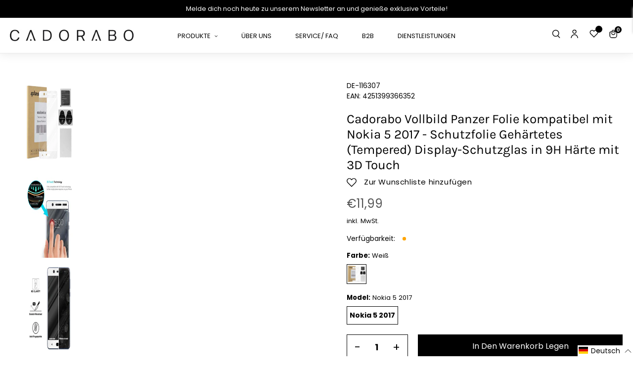

--- FILE ---
content_type: text/javascript
request_url: https://cadorabo-store.myshopify.com/cdn/shop/t/11/assets/theme.js?v=136885114028976676761664424970
body_size: 36634
content:
window.theme=window.theme||{},window.theme=window.theme||{},theme.Sections=function(){this.constructors={},this.instances=[],document.addEventListener("shopify:section:load",this._onSectionLoad.bind(this)),document.addEventListener("shopify:section:unload",this._onSectionUnload.bind(this)),document.addEventListener("shopify:section:select",this._onSelect.bind(this)),document.addEventListener("shopify:section:deselect",this._onDeselect.bind(this)),document.addEventListener("shopify:block:select",this._onBlockSelect.bind(this)),document.addEventListener("shopify:block:deselect",this._onBlockDeselect.bind(this))},theme.Sections.prototype=Object.assign({},theme.Sections.prototype,{_createInstance:function(container,constructor){var id=container.getAttribute("data-section-id"),type=container.getAttribute("data-section-type");if(constructor=constructor||this.constructors[type],!(typeof constructor>"u")){var instance=Object.assign(new constructor(container),{id,type,container});this.instances.push(instance)}},_onSectionLoad:function(evt){var container=document.querySelector('[data-section-id="'+evt.detail.sectionId+'"]');container&&this._createInstance(container)},_onSectionUnload:function(evt){this.instances=this.instances.filter(function(instance){var isEventInstance=instance.id===evt.detail.sectionId;return isEventInstance&&typeof instance.onUnload=="function"&&instance.onUnload(evt),!isEventInstance})},_onSelect:function(evt){var instance=this.instances.find(function(instance2){return instance2.id===evt.detail.sectionId});typeof instance<"u"&&typeof instance.onSelect=="function"&&instance.onSelect(evt)},_onDeselect:function(evt){var instance=this.instances.find(function(instance2){return instance2.id===evt.detail.sectionId});typeof instance<"u"&&typeof instance.onDeselect=="function"&&instance.onDeselect(evt)},_onBlockSelect:function(evt){var instance=this.instances.find(function(instance2){return instance2.id===evt.detail.sectionId});typeof instance<"u"&&typeof instance.onBlockSelect=="function"&&instance.onBlockSelect(evt)},_onBlockDeselect:function(evt){var instance=this.instances.find(function(instance2){return instance2.id===evt.detail.sectionId});typeof instance<"u"&&typeof instance.onBlockDeselect=="function"&&instance.onBlockDeselect(evt)},register:function(type,constructor){this.constructors[type]=constructor,document.querySelectorAll('[data-section-type="'+type+'"]').forEach(function(container){this._createInstance(container,constructor)}.bind(this))}}),window.slate=window.slate||{},slate.utils={getParameterByName:function(name,url){url||(url=window.location.href),name=name.replace(/[[\]]/g,"\\$&");var regex=new RegExp("[?&]"+name+"(=([^&#]*)|&|#|$)"),results=regex.exec(url);return results?results[2]?decodeURIComponent(results[2].replace(/\+/g," ")):"":null},resizeSelects:function(selects){selects.forEach(function(select){var arrowWidth=55,test=document.createElement("span");test.innerHTML=select.selectedOptions[0].label,document.querySelector(".site-footer").appendChild(test);var width=test.offsetWidth+arrowWidth;test.remove(),select.style.width=width+"px"})},keyboardKeys:{TAB:9,ENTER:13,ESCAPE:27,LEFTARROW:37,RIGHTARROW:39}},window.slate=window.slate||{},slate.rte={wrapTable:function(options){options.tables.forEach(function(table){var wrapper=document.createElement("div");wrapper.classList.add(options.tableWrapperClass),table.parentNode.insertBefore(wrapper,table),wrapper.appendChild(table)})},wrapIframe:function(options){options.iframes.forEach(function(iframe){var wrapper=document.createElement("div");wrapper.classList.add(options.iframeWrapperClass),iframe.parentNode.insertBefore(wrapper,iframe),wrapper.appendChild(iframe),iframe.src=iframe.src})}},window.slate=window.slate||{},slate.a11y={state:{firstFocusable:null,lastFocusable:null},pageLinkFocus:function(element){if(!element)return;var focusClass="js-focus-hidden";element.setAttribute("tabIndex","-1"),element.focus(),element.classList.add(focusClass),element.addEventListener("blur",callback,{once:!0});function callback(){element.classList.remove(focusClass),element.removeAttribute("tabindex")}},trapFocus:function(options){var focusableElements=Array.from(options.container.querySelectorAll('button, [href], input, select, textarea, [tabindex]:not([tabindex^="-"])')).filter(function(element){var width=element.offsetWidth,height=element.offsetHeight;return width!==0&&height!==0&&getComputedStyle(element).getPropertyValue("display")!=="none"});this.state.firstFocusable=focusableElements[0],this.state.lastFocusable=focusableElements[focusableElements.length-1],options.elementToFocus||(options.elementToFocus=options.container),options.container.setAttribute("tabindex","-1"),options.elementToFocus.focus(),this._setupHandlers(),document.addEventListener("focusin",this._onFocusInHandler),document.addEventListener("focusout",this._onFocusOutHandler)},_setupHandlers:function(){this._onFocusInHandler||(this._onFocusInHandler=this._onFocusIn.bind(this)),this._onFocusOutHandler||(this._onFocusOutHandler=this._onFocusIn.bind(this)),this._manageFocusHandler||(this._manageFocusHandler=this._manageFocus.bind(this))},_onFocusOut:function(){document.removeEventListener("keydown",this._manageFocusHandler)},_onFocusIn:function(evt){evt.target!==this.state.lastFocusable&&evt.target!==this.state.firstFocusable||document.addEventListener("keydown",this._manageFocusHandler)},_manageFocus:function(evt){evt.keyCode===slate.utils.keyboardKeys.TAB&&(evt.target===this.state.lastFocusable&&!evt.shiftKey&&(evt.preventDefault(),this.state.firstFocusable.focus()),evt.target===this.state.firstFocusable&&evt.shiftKey&&(evt.preventDefault(),this.state.lastFocusable.focus()))},removeTrapFocus:function(options){options.container&&options.container.removeAttribute("tabindex"),document.removeEventListener("focusin",this._onFocusInHandler)},accessibleLinks:function(options){var body=document.querySelector("body"),idSelectors={newWindow:"a11y-new-window-message",external:"a11y-external-message",newWindowExternal:"a11y-new-window-external-message"};(options.links===void 0||!options.links.length)&&(options.links=document.querySelectorAll("a[href]:not([aria-describedby])"));function generateHTML(customMessages){typeof customMessages!="object"&&(customMessages={});var messages=Object.assign({newWindow:"Opens in a new window.",external:"Opens external website.",newWindowExternal:"Opens external website in a new window."},customMessages),container=document.createElement("ul"),htmlMessages="";for(var message in messages)htmlMessages+="<li id="+idSelectors[message]+">"+messages[message]+"</li>";container.setAttribute("hidden",!0),container.innerHTML=htmlMessages,body.appendChild(container)}function _externalSite(link){var hostname=window.location.hostname;return link.hostname!==hostname}options.links.forEach(function(link){var target=link.getAttribute("target"),rel=link.getAttribute("rel"),isExternal=_externalSite(link),isTargetBlank=target==="_blank";if(isExternal&&link.setAttribute("aria-describedby",idSelectors.external),isTargetBlank){if(!rel||rel.indexOf("noopener")===-1){var relValue=rel===void 0?"":rel+" ";relValue=relValue+"noopener",link.setAttribute("rel",relValue)}link.setAttribute("aria-describedby",idSelectors.newWindow)}isExternal&&isTargetBlank&&link.setAttribute("aria-describedby",idSelectors.newWindowExternal)}),generateHTML(options.messages)}},theme.Images=function(){function preload(images,size){typeof images=="string"&&(images=[images]);for(var i=0;i<images.length;i++){var image=images[i];this.loadImage(this.getSizedImageUrl(image,size))}}function loadImage(path){new Image().src=path}function switchImage(image,element,callback){var size=this.imageSize(element.src),imageUrl=this.getSizedImageUrl(image.src,size);callback?callback(imageUrl,image,element):element.src=imageUrl}function imageSize(src){var match=src.match(/.+_((?:pico|icon|thumb|small|compact|medium|large|grande)|\d{1,4}x\d{0,4}|x\d{1,4})[_\\.@]/);return match!==null?match[2]!==void 0?match[1]+match[2]:match[1]:null}function getSizedImageUrl(src,size){if(size===null)return src;if(size==="master")return this.removeProtocol(src);var match=src.match(/\.(jpg|jpeg|gif|png|bmp|bitmap|tiff|tif)(\?v=\d+)?$/i);if(match!==null){var prefix=src.split(match[0]),suffix=match[0];return this.removeProtocol(prefix[0]+"_"+size+suffix)}return null}function removeProtocol(path){return path.replace(/http(s)?:/,"")}return{preload,loadImage,switchImage,imageSize,getSizedImageUrl,removeProtocol}}(),theme.Currency=function(){var moneyFormat="${{amount}}";function formatMoney(cents,format){typeof cents=="string"&&(cents=cents.replace(".",""));var value="",placeholderRegex=/\{\{\s*(\w+)\s*\}\}/,formatString=format||moneyFormat;function formatWithDelimiters(number,precision,thousands,decimal){if(thousands=thousands||",",decimal=decimal||".",isNaN(number)||number===null)return 0;number=(number/100).toFixed(precision);var parts=number.split("."),dollarsAmount=parts[0].replace(/(\d)(?=(\d\d\d)+(?!\d))/g,"$1"+thousands),centsAmount=parts[1]?decimal+parts[1]:"";return dollarsAmount+centsAmount}switch(formatString.match(placeholderRegex)[1]){case"amount":value=formatWithDelimiters(cents,2);break;case"amount_no_decimals":value=formatWithDelimiters(cents,0);break;case"amount_with_comma_separator":value=formatWithDelimiters(cents,2,".",",");break;case"amount_no_decimals_with_comma_separator":value=formatWithDelimiters(cents,0,".",",");break;case"amount_no_decimals_with_space_separator":value=formatWithDelimiters(cents,0," ");break;case"amount_with_apostrophe_separator":value=formatWithDelimiters(cents,2,"'");break}return formatString.replace(placeholderRegex,value)}return{formatMoney}}(),slate.Variants=function(){function Variants(options){this.container=options.container,this.product=options.product,this.originalSelectorId=options.originalSelectorId,this.enableHistoryState=options.enableHistoryState,this.singleOptions=this.container.querySelectorAll(options.singleOptionSelector),this.currentVariant=this._getVariantFromOptions(),this.singleOptions.forEach(function(option){option.addEventListener("change",this._onSelectChange.bind(this))}.bind(this))}return Variants.prototype=Object.assign({},Variants.prototype,{_getCurrentOptions:function(){var result=[];return this.singleOptions.forEach(function(option){var type=option.getAttribute("type"),isRadioOrCheckbox=type==="radio"||type==="checkbox";(!isRadioOrCheckbox||option.checked)&&result.push({value:option.value,index:option.getAttribute("data-index")})}),result},_getVariantFromOptions:function(){var selectedValues=this._getCurrentOptions(),variants=this.product.variants,found=variants.find(function(variant){return selectedValues.every(function(values){return variant[values.index]===values.value})});return found},_onSelectChange:function(){var variant=this._getVariantFromOptions();this.container.dispatchEvent(new CustomEvent("variantChange",{detail:{variant},bubbles:!0,cancelable:!0})),variant&&(this._updateMasterSelect(variant),this._updateImages(variant),this._filterThumbnail(variant),this._updatePrice(variant),this._updateSKU(variant),this.currentVariant=variant,this.enableHistoryState&&this._updateHistoryState(variant))},_filterThumbnail:function(variant){if(variant.featured_image!=null&&variant.featured_image.alt!=null){$("[data-thumbnail-color]").hide();var selected_color=variant.featured_image.alt;console.log(selected_color);var thumbnail_selector='[data-thumbnail-color="'+selected_color+'"]';$(thumbnail_selector).show(),$(".carousel").flickity("resize")}else $("[data-thumbnail-color]").show()},_updateImages:function(variant){var variantImage=variant.featured_image||{},currentVariantImage=this.currentVariant.featured_image||{};!variant.featured_image||variantImage.src===currentVariantImage.src||this.container.dispatchEvent(new CustomEvent("variantImageChange",{detail:{variant},bubbles:!0,cancelable:!0}))},_updatePrice:function(variant){variant.price===this.currentVariant.price&&variant.compare_at_price===this.currentVariant.compare_at_price&&variant.unit_price===this.currentVariant.unit_price||this.container.dispatchEvent(new CustomEvent("variantPriceChange",{detail:{variant},bubbles:!0,cancelable:!0}))},_updateSKU:function(variant){variant.sku!==this.currentVariant.sku&&this.container.dispatchEvent(new CustomEvent("variantSKUChange",{detail:{variant},bubbles:!0,cancelable:!0}))},_updateHistoryState:function(variant){if(!(!history.replaceState||!variant)){var newurl=window.location.protocol+"//"+window.location.host+window.location.pathname+"?variant="+variant.id;window.history.replaceState({path:newurl},"",newurl)}},_updateMasterSelect:function(variant){var masterSelect=this.container.querySelector(this.originalSelectorId);masterSelect&&(masterSelect.value=variant.id)}}),Variants}(),this.Shopify=this.Shopify||{},this.Shopify.theme=this.Shopify.theme||{},this.Shopify.theme.PredictiveSearch=function(){"use strict";function validateQuery(query){var error;if(query==null)throw error=new TypeError("'query' is missing"),error.type="argument",error;if(typeof query!="string")throw error=new TypeError("'query' is not a string"),error.type="argument",error}function GenericError(){var error=Error.call(this);return error.name="Server error",error.message="Something went wrong on the server",error.status=500,error}function NotFoundError(status2){var error=Error.call(this);return error.name="Not found",error.message="Not found",error.status=status2,error}function ServerError(){var error=Error.call(this);return error.name="Server error",error.message="Something went wrong on the server",error.status=500,error}function ContentTypeError(status2){var error=Error.call(this);return error.name="Content-Type error",error.message="Content-Type was not provided or is of wrong type",error.status=status2,error}function JsonParseError(status2){var error=Error.call(this);return error.name="JSON parse error",error.message="JSON syntax error",error.status=status2,error}function ThrottledError(status2,name,message,retryAfter){var error=Error.call(this);return error.name=name,error.message=message,error.status=status2,error.retryAfter=retryAfter,error}function InvalidParameterError(status2,name,message){var error=Error.call(this);return error.name=name,error.message=message,error.status=status2,error}function ExpectationFailedError(status2,name,message){var error=Error.call(this);return error.name=name,error.message=message,error.status=status2,error}function request(searchUrl,queryParams,query,onSuccess,onError){var xhr=new XMLHttpRequest,route=searchUrl+"/suggest.json";xhr.onreadystatechange=function(){if(xhr.readyState===XMLHttpRequest.DONE){var contentType=xhr.getResponseHeader("Content-Type");if(xhr.status>=500){onError(new ServerError);return}if(xhr.status===404){onError(new NotFoundError(xhr.status));return}if(typeof contentType!="string"||contentType.toLowerCase().match("application/json")===null){onError(new ContentTypeError(xhr.status));return}if(xhr.status===417){try{var invalidParameterJson=JSON.parse(xhr.responseText);onError(new InvalidParameterError(xhr.status,invalidParameterJson.message,invalidParameterJson.description))}catch{onError(new JsonParseError(xhr.status))}return}if(xhr.status===422){try{var expectationFailedJson=JSON.parse(xhr.responseText);onError(new ExpectationFailedError(xhr.status,expectationFailedJson.message,expectationFailedJson.description))}catch{onError(new JsonParseError(xhr.status))}return}if(xhr.status===429){try{var throttledJson=JSON.parse(xhr.responseText);onError(new ThrottledError(xhr.status,throttledJson.message,throttledJson.description,xhr.getResponseHeader("Retry-After")))}catch{onError(new JsonParseError(xhr.status))}return}if(xhr.status===200){try{var res=JSON.parse(xhr.responseText);res.query=query,onSuccess(res)}catch{onError(new JsonParseError(xhr.status))}return}try{var genericErrorJson=JSON.parse(xhr.responseText);onError(new GenericError(xhr.status,genericErrorJson.message,genericErrorJson.description))}catch{onError(new JsonParseError(xhr.status))}}},xhr.open("get",route+"?q="+encodeURIComponent(query)+"&"+queryParams),xhr.setRequestHeader("Content-Type","application/json"),xhr.send()}function Cache(config){this._store={},this._keys=[],config&&config.bucketSize?this.bucketSize=config.bucketSize:this.bucketSize=20}Cache.prototype.set=function(key,value){if(this.count()>=this.bucketSize){var deleteKey=this._keys.splice(0,1);this.delete(deleteKey)}return this._keys.push(key),this._store[key]=value,this._store},Cache.prototype.get=function(key){return this._store[key]},Cache.prototype.has=function(key){return!!this._store[key]},Cache.prototype.count=function(){return Object.keys(this._store).length},Cache.prototype.delete=function(key){var exists=!!this._store[key];return delete this._store[key],exists&&!this._store[key]};function Dispatcher(){this.events={}}Dispatcher.prototype.on=function(eventName,callback){var event=this.events[eventName];event||(event=new DispatcherEvent(eventName),this.events[eventName]=event),event.registerCallback(callback)},Dispatcher.prototype.off=function(eventName,callback){var event=this.events[eventName];event&&event.callbacks.indexOf(callback)>-1&&(event.unregisterCallback(callback),event.callbacks.length===0&&delete this.events[eventName])},Dispatcher.prototype.dispatch=function(eventName,payload){var event=this.events[eventName];event&&event.fire(payload)};function DispatcherEvent(eventName){this.eventName=eventName,this.callbacks=[]}DispatcherEvent.prototype.registerCallback=function(callback){this.callbacks.push(callback)},DispatcherEvent.prototype.unregisterCallback=function(callback){var index=this.callbacks.indexOf(callback);index>-1&&this.callbacks.splice(index,1)},DispatcherEvent.prototype.fire=function(payload){var callbacks=this.callbacks.slice(0);callbacks.forEach(function(callback){callback(payload)})};function debounce(func,wait){var timeout=null;return function(){var context=this,args=arguments;clearTimeout(timeout),timeout=setTimeout(function(){timeout=null,func.apply(context,args)},wait||0)}}function objectToQueryParams(obj,parentKey){var output="";return parentKey=parentKey||null,Object.keys(obj).forEach(function(key){var outputKey=key+"=";switch(parentKey&&(outputKey=parentKey+"["+key+"]"),trueTypeOf(obj[key])){case"object":output+=objectToQueryParams(obj[key],parentKey?outputKey:key);break;case"array":output+=outputKey+"="+obj[key].join(",")+"&";break;default:parentKey&&(outputKey+="="),output+=outputKey+encodeURIComponent(obj[key])+"&";break}}),output}function trueTypeOf(obj){return Object.prototype.toString.call(obj).slice(8,-1).toLowerCase()}var DEBOUNCE_RATE=10,requestDebounced=debounce(request,DEBOUNCE_RATE);function PredictiveSearch(params,searchUrl){if(!params)throw new TypeError("No params object was specified");this.searchUrl=searchUrl,this._retryAfter=null,this._currentQuery=null,this.dispatcher=new Dispatcher,this.cache=new Cache({bucketSize:40}),this.queryParams=objectToQueryParams(params)}PredictiveSearch.TYPES={PRODUCT:"product",PAGE:"page",ARTICLE:"article"},PredictiveSearch.FIELDS={AUTHOR:"author",BODY:"body",PRODUCT_TYPE:"product_type",TAG:"tag",TITLE:"title",VARIANTS_BARCODE:"variants.barcode",VARIANTS_SKU:"variants.sku",VARIANTS_TITLE:"variants.title",VENDOR:"vendor"},PredictiveSearch.UNAVAILABLE_PRODUCTS={SHOW:"show",HIDE:"hide",LAST:"last"},PredictiveSearch.prototype.query=function(query){try{validateQuery(query)}catch(error){this.dispatcher.dispatch("error",error);return}if(query==="")return this;this._currentQuery=normalizeQuery(query);var cacheResult=this.cache.get(this._currentQuery);return cacheResult?(this.dispatcher.dispatch("success",cacheResult),this):(requestDebounced(this.searchUrl,this.queryParams,query,function(result){this.cache.set(normalizeQuery(result.query),result),normalizeQuery(result.query)===this._currentQuery&&(this._retryAfter=null,this.dispatcher.dispatch("success",result))}.bind(this),function(error){error.retryAfter&&(this._retryAfter=error.retryAfter),this.dispatcher.dispatch("error",error)}.bind(this)),this)},PredictiveSearch.prototype.on=function(eventName,callback){return this.dispatcher.on(eventName,callback),this},PredictiveSearch.prototype.off=function(eventName,callback){return this.dispatcher.off(eventName,callback),this};function normalizeQuery(query){return typeof query!="string"?null:query.trim().replace(" ","-").toLowerCase()}return PredictiveSearch}(),this.Shopify=this.Shopify||{},this.Shopify.theme=this.Shopify.theme||{},this.Shopify.theme.PredictiveSearchComponent=function(PredictiveSearch){"use strict";PredictiveSearch=PredictiveSearch&&PredictiveSearch.hasOwnProperty("default")?PredictiveSearch.default:PredictiveSearch;var DEFAULT_PREDICTIVE_SEARCH_API_CONFIG={resources:{type:[PredictiveSearch.TYPES.PRODUCT],options:{unavailable_products:PredictiveSearch.UNAVAILABLE_PRODUCTS.LAST,fields:[PredictiveSearch.FIELDS.TITLE,PredictiveSearch.FIELDS.VENDOR,PredictiveSearch.FIELDS.PRODUCT_TYPE,PredictiveSearch.FIELDS.VARIANTS_TITLE]}}};function PredictiveSearchComponent(config){if(!config||!config.selectors||!config.selectors.input||!isString(config.selectors.input)||!config.selectors.result||!isString(config.selectors.result)||!config.resultTemplateFct||!isFunction(config.resultTemplateFct)||!config.numberOfResultsTemplateFct||!isFunction(config.numberOfResultsTemplateFct)||!config.loadingResultsMessageTemplateFct||!isFunction(config.loadingResultsMessageTemplateFct)){var error=new TypeError("PredictiveSearchComponent config is not valid");throw error.type="argument",error}if(this.nodes=findNodes(config.selectors),!isValidNodes(this.nodes)){console.warn("Could not find valid nodes");return}this.searchUrl=config.searchUrl||"/search",this._searchKeyword="",this.resultTemplateFct=config.resultTemplateFct,this.numberOfResultsTemplateFct=config.numberOfResultsTemplateFct,this.loadingResultsMessageTemplateFct=config.loadingResultsMessageTemplateFct,this.numberOfResults=config.numberOfResults||4,this.classes={visibleVariant:config.visibleVariant?config.visibleVariant:"predictive-search-wrapper--visible",itemSelected:config.itemSelectedClass?config.itemSelectedClass:"predictive-search-item--selected",clearButtonVisible:config.clearButtonVisibleClass?config.clearButtonVisibleClass:"predictive-search__clear-button--visible"},this.selectors={searchResult:config.searchResult?config.searchResult:"[data-search-result]"},this.callbacks=assignCallbacks(config),addInputAttributes(this.nodes.input),this._addInputEventListeners(),this._addBodyEventListener(),this._addAccessibilityAnnouncer(),this._toggleClearButtonVisibility(),this.predictiveSearch=new PredictiveSearch(config.PredictiveSearchAPIConfig?config.PredictiveSearchAPIConfig:DEFAULT_PREDICTIVE_SEARCH_API_CONFIG,this.searchUrl),this.predictiveSearch.on("success",this._handlePredictiveSearchSuccess.bind(this)),this.predictiveSearch.on("error",this._handlePredictiveSearchError.bind(this))}function findNodes(selectors2){return{input:document.querySelector(selectors2.input),reset:document.querySelector(selectors2.reset),result:document.querySelector(selectors2.result)}}function isValidNodes(nodes){return!(!nodes||!nodes.input||!nodes.result||nodes.input.tagName!=="INPUT")}function assignCallbacks(config){return{onBodyMousedown:config.onBodyMousedown,onBeforeOpen:config.onBeforeOpen,onOpen:config.onOpen,onBeforeClose:config.onBeforeClose,onClose:config.onClose,onInputFocus:config.onInputFocus,onInputKeyup:config.onInputKeyup,onInputBlur:config.onInputBlur,onInputReset:config.onInputReset,onBeforeDestroy:config.onBeforeDestroy,onDestroy:config.onDestroy}}function addInputAttributes(input){input.setAttribute("autocorrect","off"),input.setAttribute("autocomplete","off"),input.setAttribute("autocapitalize","off"),input.setAttribute("spellcheck","false")}function removeInputAttributes(input){input.removeAttribute("autocorrect","off"),input.removeAttribute("autocomplete","off"),input.removeAttribute("autocapitalize","off"),input.removeAttribute("spellcheck","false")}PredictiveSearchComponent.prototype.isResultVisible=!1,PredictiveSearchComponent.prototype.results={},PredictiveSearchComponent.prototype._latencyTimer=null,PredictiveSearchComponent.prototype._resultNodeClicked=!1,PredictiveSearchComponent.prototype._addInputEventListeners=function(){var input=this.nodes.input,reset=this.nodes.reset;input&&(this._handleInputFocus=this._handleInputFocus.bind(this),this._handleInputBlur=this._handleInputBlur.bind(this),this._handleInputKeyup=this._handleInputKeyup.bind(this),this._handleInputKeydown=this._handleInputKeydown.bind(this),input.addEventListener("focus",this._handleInputFocus),input.addEventListener("blur",this._handleInputBlur),input.addEventListener("keyup",this._handleInputKeyup),input.addEventListener("keydown",this._handleInputKeydown),reset&&(this._handleInputReset=this._handleInputReset.bind(this),reset.addEventListener("click",this._handleInputReset)))},PredictiveSearchComponent.prototype._removeInputEventListeners=function(){var input=this.nodes.input;input.removeEventListener("focus",this._handleInputFocus),input.removeEventListener("blur",this._handleInputBlur),input.removeEventListener("keyup",this._handleInputKeyup),input.removeEventListener("keydown",this._handleInputKeydown)},PredictiveSearchComponent.prototype._addBodyEventListener=function(){this._handleBodyMousedown=this._handleBodyMousedown.bind(this),document.querySelector("body").addEventListener("mousedown",this._handleBodyMousedown)},PredictiveSearchComponent.prototype._removeBodyEventListener=function(){document.querySelector("body").removeEventListener("mousedown",this._handleBodyMousedown)},PredictiveSearchComponent.prototype._removeClearButtonEventListener=function(){var reset=this.nodes.reset;reset&&reset.removeEventListener("click",this._handleInputReset)},PredictiveSearchComponent.prototype._handleBodyMousedown=function(evt){if(this.isResultVisible&&this.nodes!==null)if(evt.target.isEqualNode(this.nodes.input)||this.nodes.input.contains(evt.target)||evt.target.isEqualNode(this.nodes.result)||this.nodes.result.contains(evt.target))this._resultNodeClicked=!0;else if(isFunction(this.callbacks.onBodyMousedown)){var returnedValue=this.callbacks.onBodyMousedown(this.nodes);isBoolean(returnedValue)&&returnedValue&&this.close()}else this.close()},PredictiveSearchComponent.prototype._handleInputFocus=function(evt){if(isFunction(this.callbacks.onInputFocus)){var returnedValue=this.callbacks.onInputFocus(this.nodes);if(isBoolean(returnedValue)&&!returnedValue)return!1}return evt.target.value.length>0&&this._search(),!0},PredictiveSearchComponent.prototype._handleInputBlur=function(){return setTimeout(function(){if(isFunction(this.callbacks.onInputBlur)){var returnedValue=this.callbacks.onInputBlur(this.nodes);if(isBoolean(returnedValue)&&!returnedValue)return!1}if(document.activeElement.isEqualNode(this.nodes.reset))return!1;if(this._resultNodeClicked)return this._resultNodeClicked=!1,!1;this.close()}.bind(this)),!0},PredictiveSearchComponent.prototype._addAccessibilityAnnouncer=function(){this._accessibilityAnnouncerDiv=window.document.createElement("div"),this._accessibilityAnnouncerDiv.setAttribute("style","position: absolute !important; overflow: hidden; clip: rect(0 0 0 0); height: 1px; width: 1px; margin: -1px; padding: 0; border: 0;"),this._accessibilityAnnouncerDiv.setAttribute("data-search-announcer",""),this._accessibilityAnnouncerDiv.setAttribute("aria-live","polite"),this._accessibilityAnnouncerDiv.setAttribute("aria-atomic","true"),this.nodes.result.parentElement.appendChild(this._accessibilityAnnouncerDiv)},PredictiveSearchComponent.prototype._removeAccessibilityAnnouncer=function(){this.nodes.result.parentElement.removeChild(this._accessibilityAnnouncerDiv)},PredictiveSearchComponent.prototype._updateAccessibilityAttributesAfterSelectingElement=function(previousSelectedElement,currentSelectedElement){this.nodes.input.setAttribute("aria-activedescendant",currentSelectedElement.id),previousSelectedElement&&previousSelectedElement.removeAttribute("aria-selected"),currentSelectedElement.setAttribute("aria-selected",!0)},PredictiveSearchComponent.prototype._clearAriaActiveDescendant=function(){this.nodes.input.setAttribute("aria-activedescendant","")},PredictiveSearchComponent.prototype._announceNumberOfResultsFound=function(results){var currentAnnouncedMessage=this._accessibilityAnnouncerDiv.innerHTML,newMessage=this.numberOfResultsTemplateFct(results);currentAnnouncedMessage===newMessage&&(newMessage=newMessage+"&nbsp;"),this._accessibilityAnnouncerDiv.innerHTML=newMessage},PredictiveSearchComponent.prototype._announceLoadingState=function(){this._accessibilityAnnouncerDiv.innerHTML=this.loadingResultsMessageTemplateFct()},PredictiveSearchComponent.prototype._handleInputKeyup=function(evt){var UP_ARROW_KEY_CODE=38,DOWN_ARROW_KEY_CODE=40,RETURN_KEY_CODE=13,ESCAPE_KEY_CODE=27;if(isFunction(this.callbacks.onInputKeyup)){var returnedValue=this.callbacks.onInputKeyup(this.nodes);if(isBoolean(returnedValue)&&!returnedValue)return!1}if(this._toggleClearButtonVisibility(),this.isResultVisible&&this.nodes!==null){if(evt.keyCode===UP_ARROW_KEY_CODE)return this._navigateOption(evt,"UP"),!0;if(evt.keyCode===DOWN_ARROW_KEY_CODE)return this._navigateOption(evt,"DOWN"),!0;if(evt.keyCode===RETURN_KEY_CODE)return this._selectOption(),!0;evt.keyCode===ESCAPE_KEY_CODE&&this.close()}return evt.target.value.length<=0?(this.close(),this._setKeyword("")):evt.target.value.length>0&&this._search(),!0},PredictiveSearchComponent.prototype._handleInputKeydown=function(evt){var RETURN_KEY_CODE=13,UP_ARROW_KEY_CODE=38,DOWN_ARROW_KEY_CODE=40;evt.keyCode===RETURN_KEY_CODE&&this._getSelectedOption()!==null&&evt.preventDefault(),(evt.keyCode===UP_ARROW_KEY_CODE||evt.keyCode===DOWN_ARROW_KEY_CODE)&&evt.preventDefault()},PredictiveSearchComponent.prototype._handleInputReset=function(evt){if(evt.preventDefault(),isFunction(this.callbacks.onInputReset)){var returnedValue=this.callbacks.onInputReset(this.nodes);if(isBoolean(returnedValue)&&!returnedValue)return!1}return this.nodes.input.value="",this.nodes.input.focus(),this._toggleClearButtonVisibility(),this.close(),!0},PredictiveSearchComponent.prototype._navigateOption=function(evt,direction){var currentOption=this._getSelectedOption();if(currentOption)if(direction==="DOWN"){var nextOption=currentOption.nextElementSibling;nextOption&&(currentOption.classList.remove(this.classes.itemSelected),nextOption.classList.add(this.classes.itemSelected),this._updateAccessibilityAttributesAfterSelectingElement(currentOption,nextOption))}else{var previousOption=currentOption.previousElementSibling;previousOption&&(currentOption.classList.remove(this.classes.itemSelected),previousOption.classList.add(this.classes.itemSelected),this._updateAccessibilityAttributesAfterSelectingElement(currentOption,previousOption))}else{var firstOption=this.nodes.result.querySelector(this.selectors.searchResult);firstOption.classList.add(this.classes.itemSelected),this._updateAccessibilityAttributesAfterSelectingElement(null,firstOption)}},PredictiveSearchComponent.prototype._getSelectedOption=function(){return this.nodes.result.querySelector("."+this.classes.itemSelected)},PredictiveSearchComponent.prototype._selectOption=function(){var selectedOption=this._getSelectedOption();selectedOption&&selectedOption.querySelector("a, button").click()},PredictiveSearchComponent.prototype._search=function(){var newSearchKeyword=this.nodes.input.value;this._searchKeyword!==newSearchKeyword&&(clearTimeout(this._latencyTimer),this._latencyTimer=setTimeout(function(){this.results.isLoading=!0,this._announceLoadingState(),this.nodes.result.classList.add(this.classes.visibleVariant),this.nodes.result.innerHTML=this.resultTemplateFct(this.results)}.bind(this),500),this.predictiveSearch.query(newSearchKeyword),this._setKeyword(newSearchKeyword))},PredictiveSearchComponent.prototype._handlePredictiveSearchSuccess=function(json){clearTimeout(this._latencyTimer),this.results=json.resources.results,this.results.isLoading=!1,this.results.products=this.results.products.slice(0,this.numberOfResults),this.results.canLoadMore=this.numberOfResults<=this.results.products.length,this.results.searchQuery=this.nodes.input.value,this.results.products.length>0||this.results.searchQuery?(this.nodes.result.innerHTML=this.resultTemplateFct(this.results),this._announceNumberOfResultsFound(this.results),this.open()):(this.nodes.result.innerHTML="",this._closeOnNoResults())},PredictiveSearchComponent.prototype._handlePredictiveSearchError=function(){clearTimeout(this._latencyTimer),this.nodes.result.innerHTML="",this._closeOnNoResults()},PredictiveSearchComponent.prototype._closeOnNoResults=function(){this.nodes&&this.nodes.result.classList.remove(this.classes.visibleVariant),this.isResultVisible=!1},PredictiveSearchComponent.prototype._setKeyword=function(keyword){this._searchKeyword=keyword},PredictiveSearchComponent.prototype._toggleClearButtonVisibility=function(){this.nodes.reset&&(this.nodes.input.value.length>0?this.nodes.reset.classList.add(this.classes.clearButtonVisible):this.nodes.reset.classList.remove(this.classes.clearButtonVisible))},PredictiveSearchComponent.prototype.open=function(){if(!this.isResultVisible){if(isFunction(this.callbacks.onBeforeOpen)){var returnedValue=this.callbacks.onBeforeOpen(this.nodes);if(isBoolean(returnedValue)&&!returnedValue)return!1}return this.nodes.result.classList.add(this.classes.visibleVariant),this.nodes.input.setAttribute("aria-expanded",!0),this.isResultVisible=!0,isFunction(this.callbacks.onOpen)&&this.callbacks.onOpen(this.nodes)||!0}},PredictiveSearchComponent.prototype.close=function(){if(!this.isResultVisible)return!0;if(isFunction(this.callbacks.onBeforeClose)){var returnedValue=this.callbacks.onBeforeClose(this.nodes);if(isBoolean(returnedValue)&&!returnedValue)return!1}return this.nodes&&this.nodes.result.classList.remove(this.classes.visibleVariant),this.nodes.input.setAttribute("aria-expanded",!1),this._clearAriaActiveDescendant(),this._setKeyword(""),isFunction(this.callbacks.onClose)&&this.callbacks.onClose(this.nodes),this.isResultVisible=!1,this.results={},!0},PredictiveSearchComponent.prototype.destroy=function(){if(this.close(),isFunction(this.callbacks.onBeforeDestroy)){var returnedValue=this.callbacks.onBeforeDestroy(this.nodes);if(isBoolean(returnedValue)&&!returnedValue)return!1}return this.nodes.result.classList.remove(this.classes.visibleVariant),removeInputAttributes(this.nodes.input),this._removeInputEventListeners(),this._removeBodyEventListener(),this._removeAccessibilityAnnouncer(),this._removeClearButtonEventListener(),isFunction(this.callbacks.onDestroy)&&this.callbacks.onDestroy(this.nodes),!0},PredictiveSearchComponent.prototype.clearAndClose=function(){this.nodes.input.value="",this.close()};function getTypeOf(value){return Object.prototype.toString.call(value)}function isString(value){return getTypeOf(value)==="[object String]"}function isBoolean(value){return getTypeOf(value)==="[object Boolean]"}function isFunction(value){return getTypeOf(value)==="[object Function]"}return PredictiveSearchComponent}(Shopify.theme.PredictiveSearch),window.theme=window.theme||{},theme.TouchEvents=function(element,options){this.axis,this.checkEvents=[],this.eventHandlers={},this.eventModel={},this.events=[["touchstart","touchmove","touchend","touchcancel"],["pointerdown","pointermove","pointerup","pointercancel"],["mousedown","mousemove","mouseup"]],this.eventType,this.difference={},this.direction,this.start={},this.element=element,this.options=Object.assign({},{dragThreshold:10,start:function(){},move:function(){},end:function(){}},options),this.checkEvents=this._getCheckEvents(),this.eventModel=this._getEventModel(),this._setupEventHandlers()},theme.TouchEvents.prototype=Object.assign({},theme.TouchEvents.prototype,{destroy:function(){this.element.removeEventListener("dragstart",this.eventHandlers.preventDefault),this.element.removeEventListener(this.events[this.eventModel][0],this.eventHandlers.touchStart),this.eventModel||this.element.removeEventListener(this.events[2][0],this.eventHandlers.touchStart),this.element.removeEventListener("click",this.eventHandlers.preventClick)},_setupEventHandlers:function(){this.eventHandlers.preventDefault=this._preventDefault.bind(this),this.eventHandlers.preventClick=this._preventClick.bind(this),this.eventHandlers.touchStart=this._touchStart.bind(this),this.eventHandlers.touchMove=this._touchMove.bind(this),this.eventHandlers.touchEnd=this._touchEnd.bind(this),this.element.addEventListener("dragstart",this.eventHandlers.preventDefault),this.element.addEventListener(this.events[this.eventModel][0],this.eventHandlers.touchStart),this.eventModel||this.element.addEventListener(this.events[2][0],this.eventHandlers.touchStart),this.element.addEventListener("click",this.eventHandlers.preventClick)},_touchStart:function(event){this.eventType=this.eventModel,event.type==="mousedown"&&!this.eventModel&&(this.eventType=2),!this.checkEvents[this.eventType](event)&&(this.eventType&&this._preventDefault(event),document.addEventListener(this.events[this.eventType][1],this.eventHandlers.touchMove),document.addEventListener(this.events[this.eventType][2],this.eventHandlers.touchEnd),this.eventType<2&&document.addEventListener(this.events[this.eventType][3],this.eventHandlers.touchEnd),this.start={xPosition:this.eventType?event.clientX:event.touches[0].clientX,yPosition:this.eventType?event.clientY:event.touches[0].clientY,time:new Date().getTime()},Object.keys(this.difference).forEach(function(key){delete this.difference[key]}.bind(this)),this.options.start(event))},_touchMove:function(event){this.difference=this._getDifference(event),document["on"+this.events[this.eventType][1]]=function(event2){this._preventDefault(event2)}.bind(this),this.axis?this.axis==="xPosition"?this.direction=this.difference.xPosition<0?"left":"right":this.axis==="yPosition"&&(this.direction=this.difference.yPosition<0?"up":"down"):this.options.dragThreshold<Math.abs(this.difference.xPosition)?this.axis="xPosition":this.options.dragThreshold<Math.abs(this.difference.yPosition)?this.axis="yPosition":this.axis=!1,this.options.move(event,this.direction,this.difference)},_touchEnd:function(event){document.removeEventListener(this.events[this.eventType][1],this.eventHandlers.touchMove),document.removeEventListener(this.events[this.eventType][2],this.eventHandlers.touchEnd),this.eventType<2&&document.removeEventListener(this.events[this.eventType][3],this.eventHandlers.touchEnd),document["on"+this.events[this.eventType][1]]=function(){return!0},this.options.end(event,this.direction,this.difference),this.axis=!1},_getDifference:function(event){return{xPosition:(this.eventType?event.clientX:event.touches[0].clientX)-this.start.xPosition,yPosition:(this.eventType?event.clientY:event.touches[0].clientY)-this.start.yPosition,time:new Date().getTime()-this.start.time}},_getCheckEvents:function(){return[function(event){return event.touches&&event.touches.length>1||event.scale&&event.scale!==1},function(event){return!event.isPrimary||event.buttons&&event.buttons!==1||event.pointerType!=="touch"&&event.pointerType!=="pen"},function(event){return event.buttons&&event.buttons!==1}]},_getEventModel:function(){return window.navigator.pointerEnabled?1:0},_preventDefault:function(event){event.preventDefault?event.preventDefault():event.returnValue=!1},_preventClick:function(event){Math.abs(this.difference.xPosition)>this.options.dragThreshold&&this._preventDefault(event)}}),theme.Drawers=function(){function Drawer(id,position,options){var DEFAULT_OPEN_CLASS="js-drawer-open",DEFAULT_CLOSE_CLASS="js-drawer-close",defaults={selectors:{openVariant:"."+DEFAULT_OPEN_CLASS+"-"+position,close:"."+DEFAULT_CLOSE_CLASS},classes:{open:DEFAULT_OPEN_CLASS,openVariant:DEFAULT_OPEN_CLASS+"-"+position},withPredictiveSearch:!1};if(this.nodes={parents:[document.documentElement,document.body],page:document.getElementById("PageContainer")},this.eventHandlers={},this.config=Object.assign({},defaults,options),this.position=position,this.drawer=document.getElementById(id),!this.drawer)return!1;this.drawerIsOpen=!1,this.init()}return Drawer.prototype.init=function(){document.querySelector(this.config.selectors.openVariant).addEventListener("click",this.open.bind(this)),this.drawer.querySelector(this.config.selectors.close).addEventListener("click",this.close.bind(this))},Drawer.prototype.open=function(evt){var externalCall=!1;if(evt?evt.preventDefault():externalCall=!0,evt&&evt.stopPropagation&&(evt.stopPropagation(),this.activeSource=evt.currentTarget),this.drawerIsOpen&&!externalCall)return this.close();this.config.withPredictiveSearch||theme.Helpers.prepareTransition(this.drawer),this.nodes.parents.forEach(function(parent){parent.classList.add(this.config.classes.open,this.config.classes.openVariant)}.bind(this)),this.drawerIsOpen=!0,this.config.onDrawerOpen&&typeof this.config.onDrawerOpen=="function"&&(externalCall||this.config.onDrawerOpen()),this.activeSource&&this.activeSource.hasAttribute("aria-expanded")&&this.activeSource.setAttribute("aria-expanded","true");var trapFocusConfig={container:this.drawer};return this.config.elementToFocusOnOpen&&(trapFocusConfig.elementToFocus=this.config.elementToFocusOnOpen),slate.a11y.trapFocus(trapFocusConfig),this.bindEvents(),this},Drawer.prototype.close=function(){this.drawerIsOpen&&(document.activeElement.dispatchEvent(new CustomEvent("blur",{bubbles:!0,cancelable:!0})),this.config.withPredictiveSearch||theme.Helpers.prepareTransition(this.drawer),this.nodes.parents.forEach(function(parent){parent.classList.remove(this.config.classes.open,this.config.classes.openVariant)}.bind(this)),this.activeSource&&this.activeSource.hasAttribute("aria-expanded")&&this.activeSource.setAttribute("aria-expanded","false"),this.drawerIsOpen=!1,slate.a11y.removeTrapFocus({container:this.drawer}),this.unbindEvents(),this.config.onDrawerClose&&typeof this.config.onDrawerClose=="function"&&this.config.onDrawerClose())},Drawer.prototype.bindEvents=function(){this.eventHandlers.drawerKeyupHandler=function(evt){return evt.keyCode===27?(this.close(),!1):!0}.bind(this),this.eventHandlers.drawerTouchmoveHandler=function(){return!1},this.eventHandlers.drawerClickHandler=function(){return this.close(),!1}.bind(this),document.body.addEventListener("keyup",this.eventHandlers.drawerKeyupHandler),this.nodes.page.addEventListener("touchmove",this.eventHandlers.drawerTouchmoveHandler),this.nodes.page.addEventListener("click",this.eventHandlers.drawerClickHandler)},Drawer.prototype.unbindEvents=function(){this.nodes.page.removeEventListener("touchmove",this.eventHandlers.drawerTouchmoveHandler),this.nodes.page.removeEventListener("click",this.eventHandlers.drawerClickHandler),document.body.removeEventListener("keyup",this.eventHandlers.drawerKeyupHandler)},Drawer}(),theme.Helpers=function(){var touchDevice=!1,classes={preventScrolling:"prevent-scrolling"},scrollPosition=window.pageYOffset;function setTouch(){touchDevice=!0}function isTouch(){return touchDevice}function enableScrollLock(){scrollPosition=window.pageYOffset,document.body.style.top="-"+scrollPosition+"px",document.body.classList.add(classes.preventScrolling)}function disableScrollLock(){document.body.classList.remove(classes.preventScrolling),document.body.style.removeProperty("top"),window.scrollTo(0,scrollPosition)}function debounce(func,wait,immediate){var timeout;return function(){var context=this,args=arguments,later=function(){timeout=null,immediate||func.apply(context,args)},callNow=immediate&&!timeout;clearTimeout(timeout),timeout=setTimeout(later,wait),callNow&&func.apply(context,args)}}function getScript(source,beforeEl){return new Promise(function(resolve,reject){var script=document.createElement("script"),prior=beforeEl||document.getElementsByTagName("script")[0];script.async=!0,script.defer=!0;function onloadHander(_,isAbort){(isAbort||!script.readyState||/loaded|complete/.test(script.readyState))&&(script.onload=null,script.onreadystatechange=null,script=void 0,isAbort?reject():resolve())}script.onload=onloadHander,script.onreadystatechange=onloadHander,script.src=source,prior.parentNode.insertBefore(script,prior)})}function prepareTransition(element){element.addEventListener("transitionend",function(event){event.currentTarget.classList.remove("is-transitioning")},{once:!0});var properties=["transition-duration","-moz-transition-duration","-webkit-transition-duration","-o-transition-duration"],duration=0;properties.forEach(function(property){var computedValue=getComputedStyle(element)[property];computedValue&&(computedValue.replace(/\D/g,""),duration||(duration=parseFloat(computedValue)))}),duration!==0&&(element.classList.add("is-transitioning"),element.offsetWidth)}/*!
 * Serialize all form data into a SearchParams string
 * (c) 2020 Chris Ferdinandi, MIT License, https://gomakethings.com
 * @param  {Node}   form The form to serialize
 * @return {String}      The serialized form data
 */function serialize(form){var arr=[];return Array.prototype.slice.call(form.elements).forEach(function(field){if(!(!field.name||field.disabled||["file","reset","submit","button"].indexOf(field.type)>-1)){if(field.type==="select-multiple"){Array.prototype.slice.call(field.options).forEach(function(option){option.selected&&arr.push(encodeURIComponent(field.name)+"="+encodeURIComponent(option.value))});return}["checkbox","radio"].indexOf(field.type)>-1&&!field.checked||arr.push(encodeURIComponent(field.name)+"="+encodeURIComponent(field.value))}}),arr.join("&")}function cookiesEnabled(){var cookieEnabled=navigator.cookieEnabled;return cookieEnabled||(document.cookie="testcookie",cookieEnabled=document.cookie.indexOf("testcookie")!==-1),cookieEnabled}function promiseStylesheet(stylesheet){var stylesheetUrl=stylesheet||theme.stylesheet;return typeof this.stylesheetPromise>"u"&&(this.stylesheetPromise=new Promise(function(resolve){var link=document.querySelector('link[href="'+stylesheetUrl+'"]');link.loaded&&resolve(),link.addEventListener("load",function(){setTimeout(resolve,0)})})),this.stylesheetPromise}return{setTouch,isTouch,enableScrollLock,disableScrollLock,debounce,getScript,prepareTransition,serialize,cookiesEnabled,promiseStylesheet}}(),theme.LibraryLoader=function(){var types={link:"link",script:"script"},status2={requested:"requested",loaded:"loaded"},cloudCdn="https://cdn.shopify.com/shopifycloud/",libraries={plyrShopifyStyles:{tagId:"plyr-shopify-styles",src:cloudCdn+"plyr/v2.0/shopify-plyr.css",type:types.link},modelViewerUiStyles:{tagId:"shopify-model-viewer-ui-styles",src:cloudCdn+"model-viewer-ui/assets/v1.0/model-viewer-ui.css",type:types.link}};function load(libraryName,callback){var library=libraries[libraryName];if(library&&library.status!==status2.requested){if(callback=callback||function(){},library.status===status2.loaded){callback();return}library.status=status2.requested;var tag;switch(library.type){case types.script:tag=createScriptTag(library,callback);break;case types.link:tag=createLinkTag(library,callback);break}tag.id=library.tagId,library.element=tag;var firstScriptTag=document.getElementsByTagName(library.type)[0];firstScriptTag.parentNode.insertBefore(tag,firstScriptTag)}}function createScriptTag(library,callback){var tag=document.createElement("script");return tag.src=library.src,tag.addEventListener("load",function(){library.status=status2.loaded,callback()}),tag}function createLinkTag(library,callback){var tag=document.createElement("link");return tag.href=library.src,tag.rel="stylesheet",tag.type="text/css",tag.addEventListener("load",function(){library.status=status2.loaded,callback()}),tag}return{load}}(),window.theme=window.theme||{},theme.Header=function(){var selectors2={body:"body",navigation:"#AccessibleNav",siteNavHasDropdown:"[data-has-dropdowns]",siteNavChildLinks:".site-nav__child-link",siteNavActiveDropdown:".site-nav--active-dropdown",siteNavHasCenteredDropdown:".site-nav--has-centered-dropdown",siteNavCenteredDropdown:".site-nav__dropdown--centered",siteNavLinkMain:".site-nav__link--main",siteNavChildLink:".site-nav__link--last",siteNavDropdown:".site-nav__dropdown",siteHeader:".site-header"},config={activeClass:"site-nav--active-dropdown",childLinkClass:"site-nav__child-link",rightDropdownClass:"site-nav__dropdown--right",leftDropdownClass:"site-nav__dropdown--left"},cache={};function init(){cacheSelectors(),styleDropdowns(document.querySelectorAll(selectors2.siteNavHasDropdown)),positionFullWidthDropdowns(),cache.parents.forEach(function(element){element.addEventListener("click",submenuParentClickHandler)}),cache.siteNavChildLink.forEach(function(element){element.addEventListener("focusout",submenuFocusoutHandler)}),cache.topLevel.forEach(function(element){element.addEventListener("focus",hideDropdown)}),cache.subMenuLinks.forEach(function(element){element.addEventListener("click",stopImmediatePropagation)}),window.addEventListener("resize",resizeHandler)}function stopImmediatePropagation(event){event.stopImmediatePropagation()}function cacheSelectors(){var navigation=document.querySelector(selectors2.navigation);cache={nav:navigation,topLevel:document.querySelectorAll(selectors2.siteNavLinkMain),parents:navigation.querySelectorAll(selectors2.siteNavHasDropdown),subMenuLinks:document.querySelectorAll(selectors2.siteNavChildLinks),activeDropdown:document.querySelector(selectors2.siteNavActiveDropdown),siteHeader:document.querySelector(selectors2.siteHeader),siteNavChildLink:document.querySelectorAll(selectors2.siteNavChildLink)}}function showDropdown(element){element.classList.add(config.activeClass),cache.activeDropdown&&hideDropdown(),cache.activeDropdown=element,element.querySelector(selectors2.siteNavLinkMain).setAttribute("aria-expanded","true"),setTimeout(function(){window.addEventListener("keyup",keyUpHandler),document.body.addEventListener("click",hideDropdown)},250)}function hideDropdown(){cache.activeDropdown&&(cache.activeDropdown.querySelector(selectors2.siteNavLinkMain).setAttribute("aria-expanded","false"),cache.activeDropdown.classList.remove(config.activeClass),cache.activeDropdown=document.querySelector(selectors2.siteNavActiveDropdown),window.removeEventListener("keyup",keyUpHandler),document.body.removeEventListener("click",hideDropdown))}function styleDropdowns(dropdownListItems){dropdownListItems.forEach(function(item){var dropdownLi=item.querySelector(selectors2.siteNavDropdown);dropdownLi&&(isRightOfLogo(item)?(dropdownLi.classList.remove(config.leftDropdownClass),dropdownLi.classList.add(config.rightDropdownClass)):(dropdownLi.classList.remove(config.rightDropdownClass),dropdownLi.classList.add(config.leftDropdownClass)))})}function isRightOfLogo(item){var rect=item.getBoundingClientRect(),win=item.ownerDocument.defaultView,leftOffset=rect.left+win.pageXOffset,headerWidth=Math.floor(cache.siteHeader.offsetWidth)/2;return leftOffset>headerWidth}function positionFullWidthDropdowns(){document.querySelectorAll(selectors2.siteNavHasCenteredDropdown).forEach(function(el){var fullWidthDropdown=el.querySelector(selectors2.siteNavCenteredDropdown),fullWidthDropdownOffset=el.offsetTop+49;fullWidthDropdown.style.top=fullWidthDropdownOffset+"px"})}function keyUpHandler(event){event.keyCode===27&&hideDropdown()}function resizeHandler(){adjustStyleAndPosition()}function submenuParentClickHandler(event){var element=event.currentTarget;element.classList.contains(config.activeClass)?hideDropdown():showDropdown(element)}function submenuFocusoutHandler(){setTimeout(function(){document.activeElement.classList.contains(config.childLinkClass)||!cache.activeDropdown||hideDropdown()})}var adjustStyleAndPosition=theme.Helpers.debounce(function(){styleDropdowns(document.querySelectorAll(selectors2.siteNavHasDropdown)),positionFullWidthDropdowns()},50);function unload(){cache.topLevel.forEach(function(element){element.removeEventListener("focus",hideDropdown)}),cache.subMenuLinks.forEach(function(element){element.removeEventListener("click",stopImmediatePropagation)}),cache.parents.forEach(function(element){element.removeEventListener("click",submenuParentClickHandler)}),cache.siteNavChildLink.forEach(function(element){element.removeEventListener("focusout",submenuFocusoutHandler)}),window.removeEventListener("resize",resizeHandler),window.removeEventListener("keyup",keyUpHandler),document.body.removeEventListener("click",hideDropdown)}return{init,unload}}(),window.theme=window.theme||{},theme.MobileNav=function(){var classes={mobileNavOpenIcon:"mobile-nav--open",mobileNavCloseIcon:"mobile-nav--close",navLinkWrapper:"mobile-nav__item",navLink:"mobile-nav__link",subNavLink:"mobile-nav__sublist-link",return:"mobile-nav__return-btn",subNavActive:"is-active",subNavClosing:"is-closing",navOpen:"js-menu--is-open",subNavShowing:"sub-nav--is-open",thirdNavShowing:"third-nav--is-open",subNavToggleBtn:"js-toggle-submenu"},cache={},isTransitioning,activeSubNav,activeTrigger,menuLevel=1,mediumUpQuery="(min-width: "+theme.breakpoints.medium+"px)",mql=window.matchMedia(mediumUpQuery);function init(){cacheSelectors(),cache.mobileNavToggle&&cache.mobileNavToggle.addEventListener("click",toggleMobileNav),cache.subNavToggleBtns.forEach(function(element){element.addEventListener("click",toggleSubNav)}),mql.addListener(initBreakpoints)}function initBreakpoints(){mql.matches&&cache.mobileNavContainer.classList.contains(classes.navOpen)&&closeMobileNav()}function toggleMobileNav(){var mobileNavIsOpen=cache.mobileNavToggle.classList.contains(classes.mobileNavCloseIcon);mobileNavIsOpen?closeMobileNav():openMobileNav()}function cacheSelectors(){cache={pageContainer:document.querySelector("#PageContainer"),siteHeader:document.querySelector(".site-header"),mobileNavToggle:document.querySelector(".js-mobile-nav-toggle"),mobileNavContainer:document.querySelector(".mobile-nav-wrapper"),mobileNav:document.querySelector("#MobileNav"),sectionHeader:document.querySelector("#shopify-section-header"),subNavToggleBtns:document.querySelectorAll("."+classes.subNavToggleBtn)}}function openMobileNav(){var translateHeaderHeight=cache.siteHeader.offsetHeight;theme.Helpers.prepareTransition(cache.mobileNavContainer),cache.mobileNavContainer.classList.add(classes.navOpen),cache.mobileNavContainer.style.transform="translateY("+translateHeaderHeight+"px)",cache.pageContainer.style.transform="translate3d(0, "+cache.mobileNavContainer.scrollHeight+"px, 0)",slate.a11y.trapFocus({container:cache.sectionHeader,elementToFocus:cache.mobileNavToggle}),cache.mobileNavToggle.classList.add(classes.mobileNavCloseIcon),cache.mobileNavToggle.classList.remove(classes.mobileNavOpenIcon),cache.mobileNavToggle.setAttribute("aria-expanded",!0),window.addEventListener("keyup",keyUpHandler)}function keyUpHandler(event){event.which===27&&closeMobileNav()}function closeMobileNav(){theme.Helpers.prepareTransition(cache.mobileNavContainer),cache.mobileNavContainer.classList.remove(classes.navOpen),cache.mobileNavContainer.style.transform="translateY(-100%)",cache.pageContainer.setAttribute("style",""),slate.a11y.trapFocus({container:document.querySelector("html"),elementToFocus:document.body}),cache.mobileNavContainer.addEventListener("transitionend",mobileNavRemoveTrapFocus,{once:!0}),cache.mobileNavToggle.classList.add(classes.mobileNavOpenIcon),cache.mobileNavToggle.classList.remove(classes.mobileNavCloseIcon),cache.mobileNavToggle.setAttribute("aria-expanded",!1),cache.mobileNavToggle.focus(),window.removeEventListener("keyup",keyUpHandler),window.scrollTo(0,0)}function mobileNavRemoveTrapFocus(){slate.a11y.removeTrapFocus({container:cache.mobileNav})}function toggleSubNav(event){if(!isTransitioning){var toggleBtn=event.currentTarget,isReturn=toggleBtn.classList.contains(classes.return);if(isTransitioning=!0,isReturn){var subNavToggleBtn=document.querySelectorAll("."+classes.subNavToggleBtn+"[data-level='"+(menuLevel-1)+"']");subNavToggleBtn.forEach(function(element){element.classList.remove(classes.subNavActive)}),activeTrigger&&activeTrigger.classList.remove(classes.subNavActive)}else toggleBtn.classList.add(classes.subNavActive);activeTrigger=toggleBtn,goToSubnav(toggleBtn.getAttribute("data-target"))}}function goToSubnav(target){var targetMenu=target?document.querySelector('.mobile-nav__dropdown[data-parent="'+target+'"]'):cache.mobileNav;menuLevel=targetMenu.dataset.level?Number(targetMenu.dataset.level):1,activeSubNav&&(theme.Helpers.prepareTransition(activeSubNav),activeSubNav.classList.add(classes.subNavClosing)),activeSubNav=targetMenu;var translateMenuHeight=targetMenu.offsetHeight,openNavClass=menuLevel>2?classes.thirdNavShowing:classes.subNavShowing;cache.mobileNavContainer.style.height=translateMenuHeight+"px",cache.mobileNavContainer.classList.remove(classes.thirdNavShowing),cache.mobileNavContainer.classList.add(openNavClass),target||cache.mobileNavContainer.classList.remove(classes.thirdNavShowing,classes.subNavShowing);var container=menuLevel===1?cache.sectionHeader:targetMenu;cache.mobileNavContainer.addEventListener("transitionend",trapMobileNavFocus,{once:!0});function trapMobileNavFocus(){slate.a11y.trapFocus({container}),cache.mobileNavContainer.removeEventListener("transitionend",trapMobileNavFocus),isTransitioning=!1}cache.pageContainer.style.transform="translateY("+translateMenuHeight+"px)",activeSubNav.classList.remove(classes.subNavClosing)}function unload(){mql.removeListener(initBreakpoints)}return{init,unload,closeMobileNav}}(),window.Modals=function(){function Modal(id,name,options){var defaults={close:".js-modal-close",open:".js-modal-open-"+name,openClass:"modal--is-active",closeModalOnClick:!1};if(this.modal=document.getElementById(id),!this.modal)return!1;this.nodes={parents:[document.querySelector("html"),document.body]},this.config=Object.assign(defaults,options),this.modalIsOpen=!1,this.focusOnOpen=this.config.focusOnOpen?document.getElementById(this.config.focusOnOpen):this.modal,this.openElement=document.querySelector(this.config.open),this.init()}return Modal.prototype.init=function(){this.openElement.addEventListener("click",this.open.bind(this)),this.modal.querySelector(this.config.close).addEventListener("click",this.closeModal.bind(this))},Modal.prototype.open=function(evt){var self2=this,externalCall=!1;this.modalIsOpen||(evt?evt.preventDefault():externalCall=!0,evt&&evt.stopPropagation&&evt.stopPropagation(),this.modalIsOpen&&!externalCall&&this.closeModal(),this.modal.classList.add(this.config.openClass),this.nodes.parents.forEach(function(node){node.classList.add(self2.config.openClass)}),this.modalIsOpen=!0,slate.a11y.trapFocus({container:this.modal,elementToFocus:this.focusOnOpen}),this.bindEvents())},Modal.prototype.closeModal=function(){if(this.modalIsOpen){document.activeElement.blur(),this.modal.classList.remove(this.config.openClass);var self2=this;this.nodes.parents.forEach(function(node){node.classList.remove(self2.config.openClass)}),this.modalIsOpen=!1,slate.a11y.removeTrapFocus({container:this.modal}),this.openElement.focus(),this.unbindEvents()}},Modal.prototype.bindEvents=function(){this.keyupHandler=this.keyupHandler.bind(this),this.clickHandler=this.clickHandler.bind(this),document.body.addEventListener("keyup",this.keyupHandler),document.body.addEventListener("click",this.clickHandler)},Modal.prototype.unbindEvents=function(){document.body.removeEventListener("keyup",this.keyupHandler),document.body.removeEventListener("click",this.clickHandler)},Modal.prototype.keyupHandler=function(event){event.keyCode===27&&this.closeModal()},Modal.prototype.clickHandler=function(event){this.config.closeModalOnClick&&!this.modal.contains(event.target)&&this.closeModal()},Modal}(),function(){var selectors2={backButton:".return-link"},backButton=document.querySelector(selectors2.backButton);if(!document.referrer||!backButton||!window.history.length)return;backButton.addEventListener("click",function(evt){evt.preventDefault();var referrerDomain=urlDomain(document.referrer),shopDomain=urlDomain(window.location.href);return shopDomain===referrerDomain&&history.back(),!1},{once:!0});function urlDomain(url){var anchor=document.createElement("a");return anchor.ref=url,anchor.hostname}}(),theme.Slideshow=function(){var selectors2={button:"[data-slider-button]",indicator:"[data-slider-indicator]",indicators:"[data-slider-indicators]",pause:"[data-slider-pause]",slider:"[data-slider]",sliderItem:"[data-slider-item]",sliderItemLink:"[data-slider-item-link]",sliderTrack:"[data-slider-track]",sliderContainer:"[data-slider-container]"},classes={isPaused:"slideshow__pause--is-paused",indicator:"slider-indicators__item",indicatorActive:"slick-active",sliderInitialized:"slick-initialized",slideActive:"slideshow__slide--active",slideClone:"slick-cloned"},attributes={buttonNext:"data-slider-button-next"};function Slideshow(container,options){this.container=container,this.slider=this.container.querySelector(selectors2.slider),this.slider&&(this.eventHandlers={},this.lastSlide=0,this.slideIndex=0,this.sliderContainer=null,this.slides=[],this.options=Object.assign({},{autoplay:!1,canUseKeyboardArrows:!0,canUseTouchEvents:!1,slideActiveClass:classes.slideActive,slideInterval:0,slidesToShow:0,draggable:!0,swipe:!0,slidesToScroll:1,draggable:!0,swipe:!0,type:"fade"},options),this.sliderContainer=this.slider.querySelector(selectors2.sliderContainer),this.adaptHeight=this.sliderContainer.getAttribute("data-adapt-height")==="true",this.slides=Array.from(this.sliderContainer.querySelectorAll(selectors2.sliderItem)),this.lastSlide=this.slides.length-1,this.buttons=this.container.querySelectorAll(selectors2.button),this.pause=this.container.querySelector(selectors2.pause),this.indicators=this.container.querySelectorAll(selectors2.indicators),!(this.slides.length<=1)&&(this.timeout=250,this.options.autoplay&&this.startAutoplay(),this.adaptHeight&&this.setSlideshowHeight(),this.options.type==="slide"?(this.isFirstSlide=!1,this.isLastSlide=!1,this.sliderItemWidthTotal=0,this.sliderTrack=this.slider.querySelector(selectors2.sliderTrack),this.sliderItemWidthTotal=0,theme.Helpers.promiseStylesheet().then(function(){this._setupSlideType()}.bind(this))):this.setupSlider(0),this._setupEventHandlers()))}return Slideshow.prototype=Object.assign({},Slideshow.prototype,{previousSlide:function(){this._move()},nextSlide:function(){this._move("next")},setSlide:function(index){this._setPosition(Number(index))},startAutoplay:function(){this.isAutoPlaying=!0,window.clearTimeout(this.autoTimeOut),this.autoTimeOut=window.setTimeout(function(){var nextSlideIndex=this._getNextSlideIndex("next");this._setPosition(nextSlideIndex)}.bind(this),this.options.slideInterval)},stopAutoplay:function(){this.isAutoPlaying=!1,window.clearTimeout(this.autoTimeOut)},setupSlider:function(index){this.slideIndex=index,this.indicators.length&&this._setActiveIndicator(index),this._setupActiveSlide(index)},destroy:function(){this.adaptHeight&&window.removeEventListener("resize",this.eventHandlers.debounceResize),this.container.removeEventListener("focus",this.eventHandlers.focus,!0),this.slider.removeEventListener("focusin",this.eventHandlers.focusIn,!0),this.slider.removeEventListener("focusout",this.eventHandlers.focusOut,!0),this.container.removeEventListener("blur",this.eventHandlers.blur,!0),this.buttons&&this.buttons.forEach(function(button){button.removeEventListener("click",this.eventHandlers.clickButton)}.bind(this)),this.indicators.forEach(function(indicatorWrapper){indicatorWrapper.childNodes.forEach(function(indicator){indicator.firstElementChild.removeEventListener("click",this.eventHandlers.onClickIndicator),indicator.firstElementChild.removeEventListener("keydown",this.eventHandlers.onKeydownIndicator)},this)},this),this.options.type==="slide"&&(window.removeEventListener("resize",this.eventHandlers.debounceResizeSlideIn),this.touchEvents&&this.options.canUseTouchEvents&&(this.touchEvents.destroy(),this.touchEvents=null))},_setupEventHandlers:function(){this.eventHandlers.focus=this._onFocus.bind(this),this.eventHandlers.focusIn=this._onFocusIn.bind(this),this.eventHandlers.focusOut=this._onFocusOut.bind(this),this.eventHandlers.blur=this._onBlur.bind(this),this.eventHandlers.keyUp=this._onKeyUp.bind(this),this.eventHandlers.clickButton=this._onClickButton.bind(this),this.eventHandlers.onClickIndicator=this._onClickIndicator.bind(this),this.eventHandlers.onKeydownIndicator=this._onKeydownIndicator.bind(this),this.eventHandlers.onClickPause=this._onClickPause.bind(this),this.adaptHeight&&(this.eventHandlers.debounceResize=theme.Helpers.debounce(function(){this.setSlideshowHeight()}.bind(this),50),window.addEventListener("resize",this.eventHandlers.debounceResize)),this.container.addEventListener("focus",this.eventHandlers.focus,!0),this.slider.addEventListener("focusin",this.eventHandlers.focusIn,!0),this.slider.addEventListener("focusout",this.eventHandlers.focusOut,!0),this.container.addEventListener("blur",this.eventHandlers.blur,!0),this.buttons&&this.buttons.forEach(function(button){button.addEventListener("click",this.eventHandlers.clickButton)}.bind(this)),this.pause&&this.pause.addEventListener("click",this.eventHandlers.onClickPause),this.indicators.forEach(function(indicatorWrapper){indicatorWrapper.childNodes.forEach(function(indicator){indicator.firstElementChild.addEventListener("click",this.eventHandlers.onClickIndicator),indicator.firstElementChild.addEventListener("keydown",this.eventHandlers.onKeydownIndicator)},this)},this),this.options.type==="slide"&&(this.eventHandlers.debounceResizeSlideIn=theme.Helpers.debounce(function(){this.sliderItemWidthTotal=0,this._setupSlideType(!0)}.bind(this),50),window.addEventListener("resize",this.eventHandlers.debounceResizeSlideIn),this.options.canUseTouchEvents&&this.options.slidesToScroll<this.slides.length&&this._setupTouchEvents())},_setupTouchEvents:function(){this.touchEvents=new theme.TouchEvents(this.sliderTrack,{start:function(){this._onTouchStart()}.bind(this),move:function(event,direction,difference){this._onTouchMove(event,direction,difference)}.bind(this),end:function(event,direction,difference){this._onTouchEnd(event,direction,difference)}.bind(this)})},_setupSlideType:function(onResize){this.sliderItemWidth=Math.floor(this.sliderContainer.offsetWidth/this.options.slidesToShow),this.sliderTranslateXMove=this.sliderItemWidth*this.options.slidesToScroll,onResize||this.sliderContainer.classList.add(classes.sliderInitialized),this.slides.forEach(function(sliderItem,index){var sliderItemLink=sliderItem.querySelector(selectors2.sliderItemLink);sliderItem.style.width=this.sliderItemWidth+"px",sliderItem.setAttribute("aria-hidden",!0),sliderItem.setAttribute("tabindex",-1),this.sliderItemWidthTotal=this.sliderItemWidthTotal+sliderItem.offsetWidth,sliderItemLink&&sliderItemLink.setAttribute("tabindex",-1),index<this.options.slidesToShow&&(sliderItem.setAttribute("aria-hidden",!1),sliderItem.classList.add(this.options.slideActiveClass),sliderItemLink&&sliderItemLink.setAttribute("tabindex",0))},this),this.sliderTrack.style.width=Math.floor(this.sliderItemWidthTotal)+"px",this.sliderTrack.style.transform="translateX(-0px)",this.buttons.length&&(this.buttons[0].setAttribute("aria-disabled",!0),this.buttons[1].removeAttribute("aria-disabled")),this.indicators.length&&this._setActiveIndicator(0)},_onTouchStart:function(){this.touchStartPosition=this._getTranslateXPosition()},_onTouchMove:function(event,direction,difference){var threshold=80;if(Shopify.designMode&&(event.clientX<=threshold||event.clientX>=window.innerWidth-threshold)){event.target.dispatchEvent(new MouseEvent("mouseup",{bubbles:!0,cancelable:!0}));return}direction!=="left"&&direction!=="right"||(this.touchMovePosition=this.touchStartPosition+difference.xPosition,this.sliderTrack.style.transform="translateX("+this.touchMovePosition+"px")},_onTouchEnd:function(event,direction,difference){var nextTranslateXPosition=0;if(Object.keys(difference).length!==0){var slideDirection=direction==="left"?"next":"";direction==="left"?this._isNextTranslateXLast(this.touchStartPosition)?nextTranslateXPosition=this.touchStartPosition:nextTranslateXPosition=this.touchStartPosition-this.sliderTranslateXMove:(nextTranslateXPosition=this.touchStartPosition+this.sliderTranslateXMove,this._isNextTranslateXFirst(this.touchStartPosition)&&(nextTranslateXPosition=0)),this.slideIndex=this._getNextSlideIndex(slideDirection),this.sliderTrack.style.transition="transform 500ms ease 0s",this.sliderTrack.style.transform="translateX("+nextTranslateXPosition+"px",window.setTimeout(function(){this.sliderTrack.style.transition=""}.bind(this),500),this._verifyFirstLastSlideTranslateX(nextTranslateXPosition),this._postTransitionEnd()}},_onClickButton:function(event){if(!(event.detail>1)){var button=event.currentTarget,nextButton=button.hasAttribute(attributes.buttonNext);this.options.type==="slide"&&button.getAttribute("aria-disabled")==="true"||(this.options.autoplay&&this.isAutoPlaying&&this.stopAutoplay(),nextButton?this.nextSlide():this.previousSlide())}},_onClickIndicator:function(event){event.preventDefault(),!event.target.classList.contains(classes.indicatorActive)&&(this.options.autoplay&&this.isAutoPlaying&&this.stopAutoplay(),this.slideIndex=Number(event.target.dataset.slideNumber),this.goToSlideByIndex(this.slideIndex))},goToSlideByIndex:function(index){if(this._setPosition(index),this.options.type==="slide"&&this.sliderTrack){this.sliderTrack.style.transition="transform 500ms ease 0s";var newPosition=index*this.slides[0].offsetWidth;this.sliderTrack.style.transform="translateX(-"+newPosition+"px)",this.options.slidesToShow>1&&(this._verifyFirstLastSlideTranslateX(newPosition),this.buttons.length&&this._disableArrows(),this._setupMultipleActiveSlide(index,index+(this.options.slidesToShow-1)))}},_onKeydownIndicator:function(event){event.keyCode===slate.utils.keyboardKeys.ENTER&&(this._onClickIndicator(event),this.slider.focus())},_onClickPause:function(event){event.currentTarget.classList.contains(classes.isPaused)?(event.currentTarget.classList.remove(classes.isPaused),this.startAutoplay()):(event.currentTarget.classList.add(classes.isPaused),this.stopAutoplay())},_onFocus:function(){this.container.addEventListener("keyup",this.eventHandlers.keyUp)},_onFocusIn:function(){this.slider.hasAttribute("aria-live")||(this.options.autoplay&&this.isAutoPlaying&&this.stopAutoplay(),this.slider.setAttribute("aria-live","polite"))},_onBlur:function(){this.container.removeEventListener("keyup",this.eventHandlers.keyUp)},_onFocusOut:function(){this.slider.removeAttribute("aria-live"),setTimeout(function(){document.activeElement.closest("#"+this.slider.getAttribute("id"))||this.options.autoplay&&!this.isAutoPlaying&&!this.pause.classList.contains(classes.isPaused)&&this.startAutoplay()}.bind(this),this.timeout)},_onKeyUp:function(event){switch(event.keyCode){case slate.utils.keyboardKeys.LEFTARROW:if(!this.options.canUseKeyboardArrows||this.options.type==="slide"&&this.isFirstSlide)return;this.previousSlide();break;case slate.utils.keyboardKeys.RIGHTARROW:if(!this.options.canUseKeyboardArrows||this.options.type==="slide"&&this.isLastSlide)return;this.nextSlide();break;case slate.utils.keyboardKeys.ESCAPE:this.slider.blur();break}},_move:function(direction){if(this.options.type==="slide")this.slideIndex=this._getNextSlideIndex(direction),this._moveSlideshow(direction);else{var nextSlideIndex=this._getNextSlideIndex(direction);this._setPosition(nextSlideIndex)}},_moveSlideshow:function(direction){this.direction=direction;var valueXToMove=0,currentTranslateXPosition=this._getTranslateXPosition(),currentActiveSlidesIndex=this._getActiveSlidesIndex(),currentActiveSlidesMinIndex=Math.min.apply(Math,currentActiveSlidesIndex),currentActiveSlidesMaxIndex=Math.max.apply(Math,currentActiveSlidesIndex);this.nextMinIndex=direction==="next"?currentActiveSlidesMinIndex+this.options.slidesToShow:currentActiveSlidesMinIndex-this.options.slidesToShow,this.nextMaxIndex=direction==="next"?currentActiveSlidesMaxIndex+this.options.slidesToShow:currentActiveSlidesMinIndex-1,this.sliderTrack.style.transition="transform 500ms ease 0s",direction==="next"?(valueXToMove=currentTranslateXPosition-this.sliderTranslateXMove,this.sliderTrack.style.transform="translateX("+valueXToMove+"px)"):(valueXToMove=currentTranslateXPosition+this.sliderTranslateXMove,this.sliderTrack.style.transform="translateX("+valueXToMove+"px)"),this._verifyFirstLastSlideTranslateX(valueXToMove),this._postTransitionEnd(),this._setupMultipleActiveSlide(this.nextMinIndex,this.nextMaxIndex)},_setPosition:function(nextSlideIndex){this.slideIndex=nextSlideIndex,this.indicators.length&&this._setActiveIndicator(nextSlideIndex),this._setupActiveSlide(nextSlideIndex),this.options.autoplay&&this.isAutoPlaying&&this.startAutoplay(),this.container.dispatchEvent(new CustomEvent("slider_slide_changed",{detail:nextSlideIndex}))},_setupActiveSlide:function(index){this.slides.forEach(function(slide){slide.setAttribute("aria-hidden",!0),slide.classList.remove(this.options.slideActiveClass)},this),this.slides[index].setAttribute("aria-hidden",!1),this.slides[index].classList.add(this.options.slideActiveClass)},_setupMultipleActiveSlide:function(minIndex,maxIndex){this.slides.forEach(function(slide){var sliderIndex=Number(slide.getAttribute("data-slider-slide-index")),sliderItemLink=slide.querySelector(selectors2.sliderItemLink);slide.setAttribute("aria-hidden",!0),slide.classList.remove(this.options.slideActiveClass),sliderItemLink&&sliderItemLink.setAttribute("tabindex",-1),sliderIndex>=minIndex&&sliderIndex<=maxIndex&&(slide.setAttribute("aria-hidden",!1),slide.classList.add(this.options.slideActiveClass),sliderItemLink&&sliderItemLink.setAttribute("tabindex",0))},this)},_setActiveIndicator:function(index){this.indicators.forEach(function(indicatorWrapper){var activeIndicator=indicatorWrapper.querySelector("."+classes.indicatorActive),nextIndicator=indicatorWrapper.childNodes[index];activeIndicator&&(activeIndicator.setAttribute("aria-selected",!1),activeIndicator.classList.remove(classes.indicatorActive),activeIndicator.firstElementChild.removeAttribute("aria-current")),nextIndicator.classList.add(classes.indicatorActive),nextIndicator.setAttribute("aria-selected",!0),nextIndicator.firstElementChild.setAttribute("aria-current",!0)},this)},setSlideshowHeight:function(){var minAspectRatio=this.sliderContainer.getAttribute("data-min-aspect-ratio");this.sliderContainer.style.height=document.documentElement.offsetWidth/minAspectRatio+"px"},_getNextSlideIndex:function(direction){var counter=direction==="next"?1:-1;if(direction==="next"){if(this.slideIndex===this.lastSlide)return this.options.type==="slide"?this.lastSlide:0}else if(!this.slideIndex)return this.options.type==="slide"?0:this.lastSlide;return this.slideIndex+counter},_getActiveSlidesIndex:function(){var currentActiveSlides=this.slides.filter(function(sliderItem){if(sliderItem.classList.contains(this.options.slideActiveClass))return sliderItem},this),currentActiveSlidesIndex=currentActiveSlides.map(function(sliderItem){return Number(sliderItem.getAttribute("data-slider-slide-index"))});return currentActiveSlidesIndex},_disableArrows:function(){if(this.buttons.length!==0){var previousButton=this.buttons[0],nextButton=this.buttons[1];this.isFirstSlide?previousButton.setAttribute("aria-disabled",!0):previousButton.removeAttribute("aria-disabled"),this.isLastSlide?nextButton.setAttribute("aria-disabled",!0):nextButton.removeAttribute("aria-disabled")}},_verifyFirstLastSlideTranslateX:function(translateXValue){this._isNextTranslateXFirst(translateXValue)?this.isFirstSlide=!0:this.isFirstSlide=!1,this._isNextTranslateXLast(translateXValue)?this.isLastSlide=!0:this.isLastSlide=!1},_getTranslateXPosition:function(){return Number(this.sliderTrack.style.transform.match(/(-?[0-9]+)/g)[0])},_isNextTranslateXFirst:function(translateXValue){return translateXValue===0},_isNextTranslateXLast:function(translateXValue){var translateXValueAbsolute=Math.abs(translateXValue),nextTranslateXValue=translateXValueAbsolute+this.sliderTranslateXMove;return nextTranslateXValue>=this.sliderItemWidthTotal},_postTransitionEnd:function(){this.buttons.length&&this._disableArrows(),this.indicators.length&&this._setActiveIndicator(this.slideIndex)}}),Slideshow}(),theme.Video=function(){var autoplayCheckComplete=!1,playOnClickChecked=!1,playOnClick=!1,youtubeLoaded=!1,videos={},videoPlayers=[],videoOptions={ratio:16/9,scrollAnimationDuration:400,playerVars:{iv_load_policy:3,modestbranding:1,autoplay:0,controls:0,wmode:"opaque",branding:0,draggable:!0,swipe:!0,autohide:0,rel:0},events:{onReady:onPlayerReady,onStateChange:onPlayerChange}},classes={playing:"video-is-playing",paused:"video-is-paused",loading:"video-is-loading",loaded:"video-is-loaded",backgroundVideoWrapper:"video-background-wrapper",videoWithImage:"video--image_with_play",backgroundVideo:"video--background",userPaused:"is-paused",supportsAutoplay:"autoplay",supportsNoAutoplay:"no-autoplay",wrapperMinHeight:"video-section-wrapper--min-height"},selectors2={section:".video-section",videoWrapper:".video-section-wrapper",playVideoBtn:".video-control__play",closeVideoBtn:".video-control__close-wrapper",pauseVideoBtn:".video__pause",pauseVideoStop:".video__pause-stop",pauseVideoResume:".video__pause-resume",fallbackText:".icon__fallback-text"};function init(video){if(video){if(videos[video.id]={id:video.id,videoId:video.dataset.id,type:video.dataset.type,status:video.dataset.type==="image_with_play"?"closed":"background",video,videoWrapper:video.closest(selectors2.videoWrapper),section:video.closest(selectors2.section),controls:video.dataset.type==="background"?0:1},!youtubeLoaded){var tag=document.createElement("script");tag.src="https://www.youtube.com/iframe_api";var firstScriptTag=document.getElementsByTagName("script")[0];firstScriptTag.parentNode.insertBefore(tag,firstScriptTag)}playOnClickCheck()}}function customPlayVideo(playerId){!playOnClickChecked&&!playOnClick||playerId&&typeof videoPlayers[playerId].playVideo=="function"&&privatePlayVideo(playerId)}function pauseVideo(playerId){videoPlayers[playerId]&&typeof videoPlayers[playerId].pauseVideo=="function"&&videoPlayers[playerId].pauseVideo()}function loadVideos(){for(var key in videos)videos.hasOwnProperty(key)&&createPlayer(key);initEvents(),youtubeLoaded=!0}function editorLoadVideo(key){youtubeLoaded&&(createPlayer(key),initEvents())}function privatePlayVideo(id,clicked){var videoData=videos[id],player=videoPlayers[id],videoWrapper=videoData.videoWrapper;if(playOnClick)setAsPlaying(videoData);else if(clicked||autoplayCheckComplete){videoWrapper.classList.remove(classes.loading),setAsPlaying(videoData),player.playVideo();return}else player.playVideo()}function setAutoplaySupport(supported){var supportClass=supported?classes.supportsAutoplay:classes.supportsNoAutoplay;document.documentElement.classList.remove(classes.supportsAutoplay,classes.supportsNoAutoplay),document.documentElement.classList.add(supportClass),supported||(playOnClick=!0),autoplayCheckComplete=!0}function playOnClickCheck(){playOnClickChecked||(isMobile()&&(playOnClick=!0),playOnClick&&setAutoplaySupport(!1),playOnClickChecked=!0)}function onPlayerReady(evt){evt.target.setPlaybackQuality("hd1080");var videoData=getVideoOptions(evt),videoTitle=evt.target.getVideoData().title;playOnClickCheck(),document.getElementById(videoData.id).setAttribute("tabindex","-1"),sizeBackgroundVideos(),setButtonLabels(videoData.videoWrapper,videoTitle),videoData.type==="background"&&(evt.target.mute(),privatePlayVideo(videoData.id)),videoData.videoWrapper.classList.add(classes.loaded)}function onPlayerChange(evt){var videoData=getVideoOptions(evt);switch(videoData.status==="background"&&!isMobile()&&!autoplayCheckComplete&&(evt.data===YT.PlayerState.PLAYING||evt.data===YT.PlayerState.BUFFERING)&&(setAutoplaySupport(!0),autoplayCheckComplete=!0,videoData.videoWrapper.classList.remove(classes.loading)),evt.data){case YT.PlayerState.ENDED:setAsFinished(videoData);break;case YT.PlayerState.PAUSED:setTimeout(function(){evt.target.getPlayerState()===YT.PlayerState.PAUSED&&setAsPaused(videoData)},200);break}}function setAsFinished(videoData){switch(videoData.type){case"background":videoPlayers[videoData.id].seekTo(0);break;case"image_with_play":closeVideo(videoData.id),toggleExpandVideo(videoData.id,!1);break}}function setAsPlaying(videoData){var videoWrapper=videoData.videoWrapper,pauseButton=videoWrapper.querySelector(selectors2.pauseVideoBtn);videoWrapper.classList.remove(classes.loading),pauseButton.classList.contains(classes.userPaused)&&pauseButton.classList.remove(classes.userPaused),videoData.status!=="background"&&(document.getElementById(videoData.id).setAttribute("tabindex","0"),videoData.type==="image_with_play"&&(videoWrapper.classList.remove(classes.paused),videoWrapper.classList.add(classes.playing)),setTimeout(function(){videoWrapper.querySelector(selectors2.closeVideoBtn).focus()},videoOptions.scrollAnimationDuration))}function setAsPaused(videoData){var videoWrapper=videoData.videoWrapper;videoData.type==="image_with_play"&&(videoData.status==="closed"?videoWrapper.classList.remove(classes.paused):videoWrapper.classList.add(classes.paused)),videoWrapper.classList.remove(classes.playing)}function closeVideo(playerId){var videoData=videos[playerId],videoWrapper=videoData.videoWrapper;switch(document.getElementById(videoData.id).setAttribute("tabindex","-1"),videoData.status="closed",videoData.type){case"image_with_play":videoPlayers[playerId].stopVideo(),setAsPaused(videoData);break;case"background":videoPlayers[playerId].mute(),setBackgroundVideo(playerId);break}videoWrapper.classList.remove(classes.paused,classes.playing)}function getVideoOptions(evt){var id=evt.target.getIframe().id;return videos[id]}function toggleExpandVideo(playerId,expand){var video=videos[playerId],elementTop=video.videoWrapper.getBoundingClientRect().top+window.pageYOffset,playButton=video.videoWrapper.querySelector(selectors2.playVideoBtn),offset=0,newHeight=0;if(isMobile()&&video.videoWrapper.parentElement.classList.toggle("page-width",!expand),expand){if(isMobile()?newHeight=window.innerWidth/videoOptions.ratio:newHeight=video.videoWrapper.offsetWidth/videoOptions.ratio,offset=(window.innerHeight-newHeight)/2,video.videoWrapper.style.height=video.videoWrapper.getBoundingClientRect().height+"px",video.videoWrapper.classList.remove(classes.wrapperMinHeight),video.videoWrapper.style.height=newHeight+"px",!(isMobile()&&Shopify.designMode)){var scrollBehavior=document.documentElement.style.scrollBehavior;document.documentElement.style.scrollBehavior="smooth",window.scrollTo({top:elementTop-offset}),document.documentElement.style.scrollBehavior=scrollBehavior}}else{isMobile()?newHeight=video.videoWrapper.dataset.mobileHeight:newHeight=video.videoWrapper.dataset.desktopHeight,video.videoWrapper.style.height=newHeight+"px",setTimeout(function(){video.videoWrapper.classList.add(classes.wrapperMinHeight)},600);var x=window.scrollX,y=window.scrollY;playButton.focus(),window.scrollTo(x,y)}}function togglePause(playerId){var pauseButton=videos[playerId].videoWrapper.querySelector(selectors2.pauseVideoBtn),paused=pauseButton.classList.contains(classes.userPaused);paused?(pauseButton.classList.remove(classes.userPaused),customPlayVideo(playerId)):(pauseButton.classList.add(classes.userPaused),pauseVideo(playerId)),pauseButton.setAttribute("aria-pressed",!paused)}function startVideoOnClick(playerId){var video=videos[playerId];switch(video.videoWrapper.classList.add(classes.loading),video.videoWrapper.style.height=video.videoWrapper.offsetHeight+"px",video.status="open",video.type){case"image_with_play":privatePlayVideo(playerId,!0);break;case"background":unsetBackgroundVideo(playerId,video),videoPlayers[playerId].unMute(),privatePlayVideo(playerId,!0);break}toggleExpandVideo(playerId,!0),document.addEventListener("keydown",handleVideoPlayerKeydown)}var handleVideoPlayerKeydown=function(evt){var playerId=document.activeElement.dataset.controls;evt.keyCode!==slate.utils.keyboardKeys.ESCAPE||!playerId||(closeVideo(playerId),toggleExpandVideo(playerId,!1))};function sizeBackgroundVideos(){var backgroundVideos=document.querySelectorAll("."+classes.backgroundVideo);backgroundVideos.forEach(function(el){sizeBackgroundVideo(el)})}function sizeBackgroundVideo(videoPlayer){if(youtubeLoaded)if(isMobile())videoPlayer.style.cssText=null;else{var videoWrapper=videoPlayer.closest(selectors2.videoWrapper),videoWidth=videoWrapper.clientWidth,playerWidth=videoPlayer.clientWidth,desktopHeight=videoWrapper.dataset.desktopHeight;if(videoWidth/videoOptions.ratio<desktopHeight){playerWidth=Math.ceil(desktopHeight*videoOptions.ratio);var styles="width: "+playerWidth+"px; height: "+desktopHeight+"px; left: "+(videoWidth-playerWidth)/2+"px; top: 0;";videoPlayer.style.cssText=styles}else{desktopHeight=Math.ceil(videoWidth/videoOptions.ratio);var styles2="width: "+videoWidth+"px; height: "+desktopHeight+"px; top: "+(desktopHeight-desktopHeight)/2+"px; left: 0;";videoPlayer.style.cssText=styles2}theme.Helpers.prepareTransition(videoPlayer),videoWrapper.classList.add(classes.loaded)}}function unsetBackgroundVideo(playerId){var player=document.getElementById(playerId);player.classList.remove(classes.backgroundVideo),player.classList.add(classes.videoWithImage),setTimeout(function(){document.getElementById(playerId).style.cssText=null},600),videos[playerId].videoWrapper.classList.remove(classes.backgroundVideoWrapper),videos[playerId].videoWrapper.classList.add(classes.playing),videos[playerId].status="open"}function setBackgroundVideo(playerId){var player=document.getElementById(playerId);player.classList.remove(classes.videoWithImage),player.classList.add(classes.backgroundVideo),videos[playerId].videoWrapper.classList.add(classes.backgroundVideoWrapper),videos[playerId].status="background",sizeBackgroundVideo(player)}function isMobile(){return window.innerWidth<theme.breakpoints.medium}var handleWindowResize=theme.Helpers.debounce(function(){if(youtubeLoaded){var key,fullscreen=window.innerHeight===screen.height;if(sizeBackgroundVideos(),isMobile()){for(key in videos)videos.hasOwnProperty(key)&&(videos[key].videoWrapper.classList.contains(classes.playing)&&(fullscreen||(pauseVideo(key),setAsPaused(videos[key]))),videos[key].videoWrapper.style.height=document.documentElement.clientWidth/videoOptions.ratio+"px");setAutoplaySupport(!1)}else{setAutoplaySupport(!0);for(key in videos){var videosWithImage=videos[key].videoWrapper.querySelectorAll("."+classes.videoWithImage);videosWithImage.length||(videoPlayers[key].playVideo(),setAsPlaying(videos[key]))}}}},200),handleWindowScroll=theme.Helpers.debounce(function(){if(youtubeLoaded){for(var key in videos)if(videos.hasOwnProperty(key)){var videoWrapper=videos[key].videoWrapper,condition=videoWrapper.getBoundingClientRect().top+window.pageYOffset+videoWrapper.offsetHeight*.75<window.pageYOffset||videoWrapper.getBoundingClientRect().top+window.pageYOffset+videoWrapper.offsetHeight*.25>window.pageYOffset+window.innerHeight;if(videoWrapper.classList.contains(classes.playing)){if(!condition)return;closeVideo(key),toggleExpandVideo(key,!1)}}}},50);function initEvents(){var playVideoBtns=document.querySelectorAll(selectors2.playVideoBtn),closeVideoBtns=document.querySelectorAll(selectors2.closeVideoBtn),pauseVideoBtns=document.querySelectorAll(selectors2.pauseVideoBtn);playVideoBtns.forEach(function(btn){btn.addEventListener("click",function(evt){var playerId=evt.currentTarget.dataset.controls;startVideoOnClick(playerId)})}),closeVideoBtns.forEach(function(btn){btn.addEventListener("click",function(evt){var playerId=evt.currentTarget.dataset.controls;evt.currentTarget.blur(),closeVideo(playerId),toggleExpandVideo(playerId,!1)})}),pauseVideoBtns.forEach(function(btn){btn.addEventListener("click",function(evt){var playerId=evt.currentTarget.dataset.controls;togglePause(playerId)})}),window.addEventListener("resize",handleWindowResize),window.addEventListener("scroll",handleWindowScroll)}function createPlayer(key){var args=Object.assign(videoOptions,videos[key]);args.playerVars.controls=args.controls,videoPlayers[key]=new YT.Player(key,args)}function removeEvents(){document.removeEventListener("keydown",handleVideoPlayerKeydown),window.removeEventListener("resize",handleWindowResize),window.removeEventListener("scroll",handleWindowScroll)}function setButtonLabels(videoWrapper,title){var playButtons=videoWrapper.querySelectorAll(selectors2.playVideoBtn),closeButton=videoWrapper.querySelector(selectors2.closeVideoBtn),pauseButton=videoWrapper.querySelector(selectors2.pauseVideoBtn),closeButtonText=closeButton.querySelector(selectors2.fallbackText),pauseButtonStop=pauseButton.querySelector(selectors2.pauseVideoStop),pauseButtonStopText=pauseButtonStop.querySelector(selectors2.fallbackText),pauseButtonResume=pauseButton.querySelector(selectors2.pauseVideoResume),pauseButtonResumeText=pauseButtonResume.querySelector(selectors2.fallbackText);playButtons.forEach(function(playButton){var playButtonText=playButton.querySelector(selectors2.fallbackText);playButtonText.textContent=playButtonText.textContent.replace("[video_title]",title)}),closeButtonText.textContent=closeButtonText.textContent.replace("[video_title]",title),pauseButtonStopText.textContent=pauseButtonStopText.textContent.replace("[video_title]",title),pauseButtonResumeText.textContent=pauseButtonResumeText.textContent.replace("[video_title]",title)}return{init,editorLoadVideo,loadVideos,playVideo:customPlayVideo,pauseVideo,removeEvents}}(),theme.ProductVideo=function(){var videos={},hosts={shopify:"shopify",external:"external"},selectors2={productMediaWrapper:"[data-product-single-media-wrapper]"},attributes={enableVideoLooping:"enable-video-looping",videoId:"video-id"};function init(videoContainer,sectionId){if(videoContainer){var videoElement=videoContainer.querySelector("iframe, video");if(videoElement){var mediaId=videoContainer.getAttribute("data-media-id");videos[mediaId]={mediaId,sectionId,host:hostFromVideoElement(videoElement),container:videoContainer,element:videoElement,ready:function(){createPlayer(this)}},window.Shopify.loadFeatures([{name:"video-ui",version:"2.0",onLoad:setupVideos}]),theme.LibraryLoader.load("plyrShopifyStyles")}}}function setupVideos(errors){if(errors){fallbackToNativeVideo();return}loadVideos()}function createPlayer(video){if(!video.player){var productMediaWrapper=video.container.closest(selectors2.productMediaWrapper),enableLooping=productMediaWrapper.getAttribute("data-"+attributes.enableVideoLooping)==="true";video.player=new Shopify.Video(video.element,{loop:{active:enableLooping}});var pauseVideo=function(){video.player&&video.player.pause()};productMediaWrapper.addEventListener("mediaHidden",pauseVideo),productMediaWrapper.addEventListener("xrLaunch",pauseVideo),productMediaWrapper.addEventListener("mediaVisible",function(){theme.Helpers.isTouch()||video.player&&video.player.play()})}}function hostFromVideoElement(video){return video.tagName==="VIDEO"?hosts.shopify:hosts.external}function loadVideos(){for(var key in videos)if(videos.hasOwnProperty(key)){var video=videos[key];video.ready()}}function fallbackToNativeVideo(){for(var key in videos)if(videos.hasOwnProperty(key)){var video=videos[key];if(video.nativeVideo)continue;video.host===hosts.shopify&&(video.element.setAttribute("controls","controls"),video.nativeVideo=!0)}}function removeSectionVideos(sectionId){for(var key in videos)if(videos.hasOwnProperty(key)){var video=videos[key];video.sectionId===sectionId&&(video.player&&video.player.destroy(),delete videos[key])}}return{init,hosts,loadVideos,removeSectionVideos}}(),theme.ProductModel=function(){var modelJsonSections={},models={},xrButtons={},selectors2={mediaGroup:"[data-product-single-media-group]",xrButton:"[data-shopify-xr]"};function init(modelViewerContainers,sectionId){modelJsonSections[sectionId]={loaded:!1},modelViewerContainers.forEach(function(modelViewerContainer,index){var mediaId=modelViewerContainer.getAttribute("data-media-id"),modelViewerElement=modelViewerContainer.querySelector("model-viewer"),modelId=modelViewerElement.getAttribute("data-model-id");if(index===0){var mediaGroup=modelViewerContainer.closest(selectors2.mediaGroup),xrButton=mediaGroup.querySelector(selectors2.xrButton);xrButtons[sectionId]={element:xrButton,defaultId:modelId}}models[mediaId]={modelId,sectionId,container:modelViewerContainer,element:modelViewerElement}}),window.Shopify.loadFeatures([{name:"shopify-xr",version:"1.0",onLoad:setupShopifyXr},{name:"model-viewer-ui",version:"1.0",onLoad:setupModelViewerUi}]),theme.LibraryLoader.load("modelViewerUiStyles")}function setupShopifyXr(errors){if(!errors){if(!window.ShopifyXR){document.addEventListener("shopify_xr_initialized",function(){setupShopifyXr()});return}for(var sectionId in modelJsonSections)if(modelJsonSections.hasOwnProperty(sectionId)){var modelSection=modelJsonSections[sectionId];if(modelSection.loaded)continue;var modelJson=document.querySelector("#ModelJson-"+sectionId);window.ShopifyXR.addModels(JSON.parse(modelJson.innerHTML)),modelSection.loaded=!0}window.ShopifyXR.setupXRElements()}}function setupModelViewerUi(errors){if(!errors){for(var key in models)if(models.hasOwnProperty(key)){var model=models[key];model.modelViewerUi||(model.modelViewerUi=new Shopify.ModelViewerUI(model.element)),setupModelViewerListeners(model)}}}function setupModelViewerListeners(model){var xrButton=xrButtons[model.sectionId];model.container.addEventListener("mediaVisible",function(){xrButton.element.setAttribute("data-shopify-model3d-id",model.modelId),!theme.Helpers.isTouch()&&model.modelViewerUi.play()}),model.container.addEventListener("mediaHidden",function(){xrButton.element.setAttribute("data-shopify-model3d-id",xrButton.defaultId),model.modelViewerUi.pause()}),model.container.addEventListener("xrLaunch",function(){model.modelViewerUi.pause()})}function removeSectionModels(sectionId){for(var key in models)if(models.hasOwnProperty(key)){var model=models[key];model.sectionId===sectionId&&(models[key].modelViewerUi.destroy(),delete models[key])}delete modelJsonSections[sectionId]}return{init,removeSectionModels}}(),window.theme=window.theme||{},theme.FormStatus=function(){var selectors2={statusMessage:"[data-form-status]"};function init(){var statusMessages=document.querySelectorAll(selectors2.statusMessage);statusMessages.forEach(function(statusMessage){statusMessage.setAttribute("tabindex",-1),statusMessage.focus(),statusMessage.addEventListener("blur",function(evt){evt.target.removeAttribute("tabindex")},{once:!0})})}return{init}}(),theme.Hero=function(){var classes={indexSectionFlush:"index-section--flush"},selectors2={heroFixedWidthContent:".hero-fixed-width__content",heroFixedWidthImage:".hero-fixed-width__image"};function hero(el,sectionId){var hero2=document.querySelector(el),layout=hero2.getAttribute("data-layout"),parentSection=document.querySelector("#shopify-section-"+sectionId),heroContent=parentSection.querySelector(selectors2.heroFixedWidthContent),heroImage=parentSection.querySelector(selectors2.heroFixedWidthImage);if(layout!=="fixed_width")return;parentSection.classList.remove(classes.indexSectionFlush),heroFixedHeight(),window.addEventListener("resize",function(){theme.Helpers.debounce(function(){heroFixedHeight()},50)});function heroFixedHeight(){var contentHeight,imageHeight;heroContent&&(contentHeight=heroContent.offsetHeight+50),heroImage&&(imageHeight=heroImage.offsetHeight),contentHeight>imageHeight&&(heroImage.style.minHeight=contentHeight+"px")}}return hero}(),window.theme=window.theme||{},theme.SearchResultsTemplate=function(){function renderResults(products,isLoading,searchQuery){return['<div class="predictive-search">',renderHeader(products,isLoading),renderProducts(products,searchQuery),"</div>"].join("")}function renderHeader(products,isLoading){return products.length===0?"":['<div class="predictive-search-title">','<h3 id="predictive-search" class="predictive-search-title__content">'+theme.strings.products+"</h3>",'<span class="predictive-search-title__loading-spinner">'+(isLoading?'<span class= "icon-predictive-search-spinner" ></span >':"")+"</span>","</div>"].join("")}function loadingState(){return['<div class="predictive-search">','<div class="predictive-search-loading">','<span class="visually-hidden">'+theme.strings.loading+"</span>",'<span class="predictive-search-loading__icon">','<span class="icon-predictive-search-spinner"></span>',"</span>","</div>","</div>"].join("")}function renderViewAll(searchQuery){return['<button type="submit" class="predictive-search-view-all__button" tabindex="-1">',theme.strings.searchFor+'<span class="predictive-search-view-all__query"> &ldquo;'+_htmlEscape(searchQuery)+"&rdquo;</span>","</button>"].join("")}function renderProducts(products,searchQuery){var resultsCount=products.length;return['<ul id="predictive-search-results" class="predictive-search__list" role="listbox" aria-labelledby="predictive-search">',products.map(function(product,index){return renderProduct(normalizeProduct(product),index,resultsCount)}).join(""),'<li id="search-all" class="predictive-search-view-all" role="option" data-search-result>'+renderViewAll(searchQuery)+"</li>","</ul>"].join("")}function renderProduct(product,index,resultsCount){return['<li id="search-result-'+index+'" class="predictive-search-item" role="option" data-search-result>','<a class="predictive-search-item__link" href="'+product.url+'" tabindex="-1">','<div class="predictive-search__column predictive-search__column--image" data-image-loading-animation>',renderProductImage(product),"</div>",'<div class="predictive-search__column predictive-search__column--content '+(getDetailsCount()?"":"predictive-search__column--center")+'">','<span class="predictive-search-item__title">','<span class="predictive-search-item__title-text">'+product.title+"</span>","</span>"+(getDetailsCount()?renderProductDetails(product):""),'<span class="visually-hidden">, </span>','<span class="visually-hidden">'+getNumberOfResultsString(index+1,resultsCount)+"</span>","</div>","</a>","</li>"].join("")}function renderProductImage(product){return product.image===null?"":'<img class="predictive-search-item__image lazyload" src="'+product.image.url+'" data-src="'+product.image.url+'" data-image alt="'+product.image.alt+'" />'}function renderProductDetails(product){return['<dl class="predictive-search-item__details price'+(product.isOnSale?" price--on-sale":"")+(product.available?"":" price--sold-out")+(!product.isPriceVaries&&product.isCompareVaries?" price--compare-price-hidden":"")+'">','<div class="predictive-search-item__detail">',renderVendor(product),"</div>",'<div class="predictive-search-item__detail predictive-search-item__detail--inline">'+renderProductPrice(product),"</div>","</dl>"].join("")}function renderProductPrice(product){if(!theme.settings.predictiveSearchShowPrice)return"";var accessibilityAnnounceComma='<span class="visually-hidden">, </span>',priceMarkup='<div class="price__regular">'+renderPrice(product)+"</div>",salePriceMarkup='<div class="price__sale">'+renderSalePrice(product)+"</div>";return accessibilityAnnounceComma+'<div class="price__pricing-group">'+(product.isOnSale?salePriceMarkup:priceMarkup)+"</div>"}function renderSalePrice(product){return["<dt>",'<span class="visually-hidden">'+theme.strings.salePrice+"</span>","</dt>","<dd>",'<span class="predictive-search-item__price predictive-search-item__price--sale">'+(product.isPriceVaries?theme.strings.fromLowestPrice.replace("[price]",product.price):product.price)+"</span>","</dd>",'<div class="price__compare">'+renderCompareAtPrice(product)+"</div>"].join("")}function renderCompareAtPrice(product){return["<dt>",'<span class="visually-hidden">'+theme.strings.regularPrice+"</span> ","</dt>","<dd>",'<span class="predictive-search-item__price predictive-search-item__price--compare">'+product.compareAtPrice+"</span>","</dd>"].join("")}function renderPrice(product){return["<dt>",'<span class="visually-hidden">'+theme.strings.regularPrice+"</span>","</dt>","<dd>",'<span class="predictive-search-item__price">'+(product.isPriceVaries?theme.strings.fromLowestPrice.replace("[price]",product.price):product.price)+"</span>","</dd>"].join("")}function renderVendor(product){return!theme.settings.predictiveSearchShowVendor||product.vendor===""?"":["<dt>",'<span class="visually-hidden">'+theme.strings.vendor+"</span>","</dt>",'<dd class="predictive-search-item__vendor">'+product.vendor+"</dd>"].join("")}function normalizeProduct(product){var productOrVariant=product.variants.length>0?product.variants[0]:product;return{url:productOrVariant.url,image:getProductImage(product),title:product.title,vendor:product.vendor||"",price:theme.Currency.formatMoney(product.price_min,theme.moneyFormat),compareAtPrice:theme.Currency.formatMoney(product.compare_at_price_min,theme.moneyFormat),available:product.available,isOnSale:isOnSale(product),isPriceVaries:isPriceVaries(product),isCompareVaries:isCompareVaries(product)}}function getProductImage(product){var image,featuredImage;return product.variants.length>0&&product.variants[0].image!==null?featuredImage=product.variants[0].featured_image:product.image?featuredImage=product.featured_image:image=null,image!==null&&(image={url:theme.Images.getSizedImageUrl(featuredImage.url,"100x"),alt:featuredImage.alt}),image}function isOnSale(product){return product.compare_at_price_min!==null&&parseInt(product.compare_at_price_min,10)>parseInt(product.price_min,10)}function isPriceVaries(product){return product.price_max!==product.price_min}function isCompareVaries(product){return product.compare_at_price_max!==product.compare_at_price_min}function getDetailsCount(){var detailsList=[theme.settings.predictiveSearchShowPrice,theme.settings.predictiveSearchShowVendor],detailsCount=detailsList.reduce(function(acc,detail){return acc+(detail?1:0)},0);return detailsCount}function getNumberOfResultsString(resultNumber,resultsCount){return theme.strings.number_of_results.replace("[result_number]",resultNumber).replace("[results_count]",resultsCount)}function _htmlEscape(input){return input.replace(/&/g,"&amp;").replace(/</g,"&lt;").replace(/>/g,"&gt;").replace(/"/g,"&quot;").replace(/'/g,"&#39;")}return function(data){var products=data.products||[],isLoading=data.isLoading,searchQuery=data.searchQuery||"";return isLoading&&products.length===0?loadingState():renderResults(products,isLoading,searchQuery)}}(),window.theme=window.theme||{},function(){function numberOfResultsTemplateFct(data){return data.products.length===1?theme.strings.one_result_found:theme.strings.number_of_results_found.replace("[results_count]",data.products.length)}function loadingResultsMessageTemplateFct(){return theme.strings.loading}function isPredictiveSearchSupported(){var shopifyFeatures=JSON.parse(document.getElementById("shopify-features").textContent);return shopifyFeatures.predictiveSearch}function isPredictiveSearchEnabled(){return window.theme.settings.predictiveSearchEnabled}function canInitializePredictiveSearch(){return isPredictiveSearchSupported()&&isPredictiveSearchEnabled()}function validateSearchHandler(searchEl,submitEl){submitEl.addEventListener("click",validateSearchInput.bind(this,searchEl))}function validateSearchInput(searchEl,evt){var isInputValueEmpty=searchEl.value.trim().length===0;isInputValueEmpty&&(typeof evt<"u"&&evt.preventDefault(),searchEl.focus())}window.theme.SearchPage=function(){var selectors2={searchReset:"[data-search-page-predictive-search-clear]",searchInput:"[data-search-page-predictive-search-input]",searchSubmit:"[data-search-page-predictive-search-submit]",searchResults:'[data-predictive-search-mount="default"]'},componentInstance;function init(config){var searchInput=document.querySelector(selectors2.searchInput),searchSubmit=document.querySelector(selectors2.searchSubmit),searchUrl=searchInput.dataset.baseUrl;componentInstance=new window.Shopify.theme.PredictiveSearchComponent({selectors:{input:selectors2.searchInput,reset:selectors2.searchReset,result:selectors2.searchResults},searchUrl,resultTemplateFct:window.theme.SearchResultsTemplate,numberOfResultsTemplateFct,loadingResultsMessageTemplateFct,onOpen:function(nodes){if(!config.isTabletAndUp){var searchInputBoundingRect=searchInput.getBoundingClientRect(),bodyHeight=document.body.offsetHeight,offset=50,resultsMaxHeight=bodyHeight-searchInputBoundingRect.bottom-offset;nodes.result.style.maxHeight=resultsMaxHeight+"px"}},onBeforeDestroy:function(nodes){nodes.result.style.maxHeight=""}}),validateSearchHandler(searchInput,searchSubmit)}function unload(){componentInstance&&(componentInstance.destroy(),componentInstance=null)}return{init,unload}}(),window.theme.SearchHeader=function(){var selectors2={searchInput:"[data-predictive-search-drawer-input]",searchResults:'[data-predictive-search-mount="drawer"]',searchFormContainer:"[data-search-form-container]",searchSubmit:"[data-search-form-submit]"},componentInstance;function init(config){var searchInput=document.querySelector(selectors2.searchInput),searchSubmit=document.querySelector(selectors2.searchSubmit),searchUrl=searchInput.dataset.baseUrl;componentInstance=new window.Shopify.theme.PredictiveSearchComponent({selectors:{input:selectors2.searchInput,result:selectors2.searchResults},searchUrl,resultTemplateFct:window.theme.SearchResultsTemplate,numberOfResultsTemplateFct,numberOfResults:config.numberOfResults,loadingResultsMessageTemplateFct,onInputBlur:function(){return!1},onOpen:function(nodes){var searchInputBoundingRect=searchInput.getBoundingClientRect(),maxHeight=window.innerHeight-searchInputBoundingRect.bottom-(config.isTabletAndUp?20:0);nodes.result.style.top=config.isTabletAndUp?"":searchInputBoundingRect.bottom+"px",nodes.result.style.maxHeight=maxHeight+"px"},onClose:function(nodes){nodes.result.style.maxHeight=""},onBeforeDestroy:function(nodes){nodes.result.style.top=""}}),validateSearchHandler(searchInput,searchSubmit)}function unload(){componentInstance&&(componentInstance.destroy(),componentInstance=null)}function clearAndClose(){componentInstance&&componentInstance.clearAndClose()}return{init,unload,clearAndClose}}(),window.theme.Search=function(){var classes={searchTemplate:"template-search"},selectors2={siteHeader:".site-header"},mediaQueryList={mobile:window.matchMedia("(max-width: 749px)"),tabletAndUp:window.matchMedia("(min-width: 750px)")};function init(){document.querySelector(selectors2.siteHeader)&&canInitializePredictiveSearch()&&(Object.keys(mediaQueryList).forEach(function(device){mediaQueryList[device].addListener(initSearchAccordingToViewport)}),initSearchAccordingToViewport())}function initSearchAccordingToViewport(){theme.SearchDrawer.close(),theme.SearchHeader.unload(),theme.SearchPage.unload(),mediaQueryList.mobile.matches?(theme.SearchHeader.init({numberOfResults:4,isTabletAndUp:!1}),isSearchPage()&&theme.SearchPage.init({isTabletAndUp:!1})):(theme.SearchHeader.init({numberOfResults:4,isTabletAndUp:!0}),isSearchPage()&&theme.SearchPage.init({isTabletAndUp:!0}))}function isSearchPage(){return document.body.classList.contains(classes.searchTemplate)}function unload(){theme.SearchHeader.unload(),theme.SearchPage.unload()}return{init,unload}}()}(),window.theme=window.theme||{},theme.SearchDrawer=function(){var selectors2={headerSection:"[data-header-section]",drawer:"[data-predictive-search-drawer]",drawerOpenButton:"[data-predictive-search-open-drawer]",headerSearchInput:"[data-predictive-search-drawer-input]",predictiveSearchWrapper:'[data-predictive-search-mount="drawer"]'},drawerInstance;function init(){setAccessibilityProps(),drawerInstance=new theme.Drawers("SearchDrawer","top",{onDrawerOpen:function(){setHeight(),theme.MobileNav.closeMobileNav(),lockBodyScroll()},onDrawerClose:function(){theme.SearchHeader.clearAndClose();var drawerOpenButton=document.querySelector(selectors2.drawerOpenButton);drawerOpenButton&&drawerOpenButton.focus(),unlockBodyScroll()},withPredictiveSearch:!0,elementToFocusOnOpen:document.querySelector(selectors2.headerSearchInput)})}function setAccessibilityProps(){var drawerOpenButton=document.querySelector(selectors2.drawerOpenButton);drawerOpenButton&&(drawerOpenButton.setAttribute("aria-controls","SearchDrawer"),drawerOpenButton.setAttribute("aria-expanded","false"),drawerOpenButton.setAttribute("aria-controls","dialog"))}function setHeight(){var searchDrawer=document.querySelector(selectors2.drawer),headerHeight=document.querySelector(selectors2.headerSection).offsetHeight;searchDrawer.style.height=headerHeight+"px"}function close(){drawerInstance.close()}function lockBodyScroll(){theme.Helpers.enableScrollLock()}function unlockBodyScroll(){theme.Helpers.disableScrollLock()}return{init,close}}(),theme.Disclosure=function(){var selectors2={disclosureForm:"[data-disclosure-form]",disclosureList:"[data-disclosure-list]",disclosureToggle:"[data-disclosure-toggle]",disclosureInput:"[data-disclosure-input]",disclosureOptions:"[data-disclosure-option]"},classes={listVisible:"disclosure-list--visible"};function Disclosure(disclosure){this.container=disclosure,this._cacheSelectors(),this._setupListeners()}return Disclosure.prototype=Object.assign({},Disclosure.prototype,{_cacheSelectors:function(){this.cache={disclosureForm:this.container.closest(selectors2.disclosureForm),disclosureList:this.container.querySelector(selectors2.disclosureList),disclosureToggle:this.container.querySelector(selectors2.disclosureToggle),disclosureInput:this.container.querySelector(selectors2.disclosureInput),disclosureOptions:this.container.querySelectorAll(selectors2.disclosureOptions)}},_setupListeners:function(){this.eventHandlers=this._setupEventHandlers(),this.cache.disclosureToggle.addEventListener("click",this.eventHandlers.toggleList),this.cache.disclosureOptions.forEach(function(disclosureOption){disclosureOption.addEventListener("click",this.eventHandlers.connectOptions)},this),this.container.addEventListener("keyup",this.eventHandlers.onDisclosureKeyUp),this.cache.disclosureList.addEventListener("focusout",this.eventHandlers.onDisclosureListFocusOut),this.cache.disclosureToggle.addEventListener("focusout",this.eventHandlers.onDisclosureToggleFocusOut),document.body.addEventListener("click",this.eventHandlers.onBodyClick)},_setupEventHandlers:function(){return{connectOptions:this._connectOptions.bind(this),toggleList:this._toggleList.bind(this),onBodyClick:this._onBodyClick.bind(this),onDisclosureKeyUp:this._onDisclosureKeyUp.bind(this),onDisclosureListFocusOut:this._onDisclosureListFocusOut.bind(this),onDisclosureToggleFocusOut:this._onDisclosureToggleFocusOut.bind(this)}},_connectOptions:function(event){event.preventDefault(),this._submitForm(event.currentTarget.dataset.value)},_onDisclosureToggleFocusOut:function(event){var disclosureLostFocus=this.container.contains(event.relatedTarget)===!1;disclosureLostFocus&&this._hideList()},_onDisclosureListFocusOut:function(event){var childInFocus=event.currentTarget.contains(event.relatedTarget),isVisible=this.cache.disclosureList.classList.contains(classes.listVisible);isVisible&&!childInFocus&&this._hideList()},_onDisclosureKeyUp:function(event){event.which===slate.utils.keyboardKeys.ESCAPE&&(this._hideList(),this.cache.disclosureToggle.focus())},_onBodyClick:function(event){var isOption=this.container.contains(event.target),isVisible=this.cache.disclosureList.classList.contains(classes.listVisible);isVisible&&!isOption&&this._hideList()},_submitForm:function(value){this.cache.disclosureInput.value=value,this.cache.disclosureForm.submit()},_hideList:function(){this.cache.disclosureList.classList.remove(classes.listVisible),this.cache.disclosureToggle.setAttribute("aria-expanded",!1)},_toggleList:function(){var ariaExpanded=this.cache.disclosureToggle.getAttribute("aria-expanded")==="true";this.cache.disclosureList.classList.toggle(classes.listVisible),this.cache.disclosureToggle.setAttribute("aria-expanded",!ariaExpanded)},destroy:function(){this.cache.disclosureToggle.removeEventListener("click",this.eventHandlers.toggleList),this.cache.disclosureOptions.forEach(function(disclosureOption){disclosureOption.removeEventListener("click",this.eventHandlers.connectOptions)},this),this.container.removeEventListener("keyup",this.eventHandlers.onDisclosureKeyUp),this.cache.disclosureList.removeEventListener("focusout",this.eventHandlers.onDisclosureListFocusOut),this.cache.disclosureToggle.removeEventListener("focusout",this.eventHandlers.onDisclosureToggleFocusOut),document.body.removeEventListener("click",this.eventHandlers.onBodyClick)}}),Disclosure}(),theme.Zoom=function(){var selectors2={imageZoom:"[data-image-zoom]"},classes={zoomImg:"zoomImg"},attributes={imageZoomTarget:"data-image-zoom-target"};function Zoom(container){this.container=container,this.cache={},this.url=container.dataset.zoom,this._cacheSelectors(),this.cache.sourceImage&&this._duplicateImage()}return Zoom.prototype=Object.assign({},Zoom.prototype,{_cacheSelectors:function(){this.cache={sourceImage:this.container.querySelector(selectors2.imageZoom)}},_init:function(){var targetWidth=this.cache.targetImage.width,targetHeight=this.cache.targetImage.height;this.cache.sourceImage===this.cache.targetImage?(this.sourceWidth=targetWidth,this.sourceHeight=targetHeight):(this.sourceWidth=this.cache.sourceImage.width,this.sourceHeight=this.cache.sourceImage.height),this.xRatio=(this.cache.sourceImage.width-targetWidth)/this.sourceWidth,this.yRatio=(this.cache.sourceImage.height-targetHeight)/this.sourceHeight},_start:function(e){this._init(),this._move(e)},_stop:function(){this.cache.targetImage.style.opacity=0},_setTopLeftMaxValues:function(top,left){return{left:Math.max(Math.min(left,this.sourceWidth),0),top:Math.max(Math.min(top,this.sourceHeight),0)}},_move:function(e){var left=e.pageX-(this.cache.sourceImage.getBoundingClientRect().left+window.scrollX),top=e.pageY-(this.cache.sourceImage.getBoundingClientRect().top+window.scrollY),position=this._setTopLeftMaxValues(top,left);top=position.top,left=position.left,this.cache.targetImage.style.left=-(left*-this.xRatio)+"px",this.cache.targetImage.style.top=-(top*-this.yRatio)+"px",this.cache.targetImage.style.opacity=1},_duplicateImage:function(){this._loadImage().then(function(image){this.cache.targetImage=image,image.style.width=image.width+"px",image.style.height=image.height+"px",image.style.position="absolute",image.style.maxWidth="none",image.style.maxHeight="none",image.style.opacity=0,image.style.border="none",image.style.left=0,image.style.top=0,this.container.appendChild(image),this._init(),this._start=this._start.bind(this),this._stop=this._stop.bind(this),this._move=this._move.bind(this),this.container.addEventListener("mouseenter",this._start),this.container.addEventListener("mouseleave",this._stop),this.container.addEventListener("mousemove",this._move),this.container.style.position="relative",this.container.style.overflow="hidden"}.bind(this)).catch(function(error){console.warn("Error fetching image",error)})},_loadImage:function(){return new Promise(function(resolve,reject){var image=new Image;image.setAttribute("role","presentation"),image.setAttribute(attributes.imageZoomTarget,!0),image.classList.add(classes.zoomImg),image.src=this.url,image.addEventListener("load",function(){resolve(image)}),image.addEventListener("error",function(error){reject(error)})}.bind(this))},unload:function(){var targetImage=this.container.querySelector("["+attributes.imageZoomTarget+"]");targetImage&&targetImage.remove(),this.container.removeEventListener("mouseenter",this._start),this.container.removeEventListener("mouseleave",this._stop),this.container.removeEventListener("mousemove",this._move)}}),Zoom}(),function(){var filterBys=document.querySelectorAll("[data-blog-tag-filter]");filterBys.length&&(slate.utils.resizeSelects(filterBys),filterBys.forEach(function(filterBy){filterBy.addEventListener("change",function(evt){location.href=evt.target.value})}))}(),window.theme=theme||{},theme.customerTemplates=function(){var selectors2={RecoverHeading:"#RecoverHeading",RecoverEmail:"#RecoverEmail",LoginHeading:"#LoginHeading"};function initEventListeners(){this.recoverHeading=document.querySelector(selectors2.RecoverHeading),this.recoverEmail=document.querySelector(selectors2.RecoverEmail),this.loginHeading=document.querySelector(selectors2.LoginHeading);var recoverPassword=document.getElementById("RecoverPassword"),hideRecoverPasswordLink=document.getElementById("HideRecoverPasswordLink");recoverPassword&&recoverPassword.addEventListener("click",function(evt){evt.preventDefault(),showRecoverPasswordForm(),this.recoverHeading.setAttribute("tabindex","-1"),this.recoverHeading.focus()}.bind(this)),hideRecoverPasswordLink&&hideRecoverPasswordLink.addEventListener("click",function(evt){evt.preventDefault(),hideRecoverPasswordForm(),this.loginHeading.setAttribute("tabindex","-1"),this.loginHeading.focus()}.bind(this)),this.recoverHeading&&this.recoverHeading.addEventListener("blur",function(evt){evt.target.removeAttribute("tabindex")}),this.loginHeading&&this.loginHeading.addEventListener("blur",function(evt){evt.target.removeAttribute("tabindex")})}function showRecoverPasswordForm(){document.getElementById("RecoverPasswordForm").classList.remove("hide"),document.getElementById("CustomerLoginForm").classList.add("hide"),this.recoverEmail.getAttribute("aria-invalid")==="true"&&this.recoverEmail.focus()}function hideRecoverPasswordForm(){document.getElementById("RecoverPasswordForm").classList.add("hide"),document.getElementById("CustomerLoginForm").classList.remove("hide")}function resetPasswordSuccess(){var formState=document.querySelector(".reset-password-success");if(formState){var resetSuccess=document.getElementById("ResetSuccess");resetSuccess.classList.remove("hide"),resetSuccess.focus()}}function customerAddressForm(){var newAddressForm=document.getElementById("AddressNewForm"),newAddressFormButton=document.getElementById("AddressNewButton");newAddressForm&&(Shopify&&new Shopify.CountryProvinceSelector("AddressCountryNew","AddressProvinceNew",{hideElement:"AddressProvinceContainerNew"}),document.querySelectorAll(".address-country-option").forEach(function(option){var formId=option.dataset.formId,countrySelector="AddressCountry_"+formId,provinceSelector="AddressProvince_"+formId,containerSelector="AddressProvinceContainer_"+formId;new Shopify.CountryProvinceSelector(countrySelector,provinceSelector,{hideElement:containerSelector})}),document.querySelectorAll(".address-new-toggle").forEach(function(button){button.addEventListener("click",function(){var isExpanded=newAddressFormButton.getAttribute("aria-expanded")==="true";newAddressForm.classList.toggle("hide"),newAddressFormButton.setAttribute("aria-expanded",!isExpanded),newAddressFormButton.focus()})}),document.querySelectorAll(".address-edit-toggle").forEach(function(button){button.addEventListener("click",function(evt){var formId=evt.target.dataset.formId,editButton=document.getElementById("EditFormButton_"+formId),editAddress=document.getElementById("EditAddress_"+formId),isExpanded=editButton.getAttribute("aria-expanded")==="true";editAddress.classList.toggle("hide"),editButton.setAttribute("aria-expanded",!isExpanded),editButton.focus()})}),document.querySelectorAll(".address-delete").forEach(function(button){button.addEventListener("click",function(evt){var target=evt.target.dataset.target,confirmMessage=evt.target.dataset.confirmMessage;confirm(confirmMessage||"Are you sure you wish to delete this address?")&&Shopify.postLink(target,{parameters:{_method:"delete"}})})}))}function checkUrlHash(){var hash=window.location.hash;hash==="#recover"&&showRecoverPasswordForm.bind(this)()}return{init:function(){initEventListeners(),checkUrlHash(),resetPasswordSuccess(),customerAddressForm()}}}(),window.theme=window.theme||{},theme.Cart=function(){var selectors2={cartCount:"[data-cart-count]",cartCountBubble:"[data-cart-count-bubble]",cartDiscount:"[data-cart-discount]",cartDiscountTitle:"[data-cart-discount-title]",cartDiscountAmount:"[data-cart-discount-amount]",cartDiscountWrapper:"[data-cart-discount-wrapper]",cartErrorMessage:"[data-cart-error-message]",cartErrorMessageWrapper:"[data-cart-error-message-wrapper]",cartItem:"[data-cart-item]",cartItemDetails:"[data-cart-item-details]",cartItemDiscount:"[data-cart-item-discount]",cartItemDiscountedPriceGroup:"[data-cart-item-discounted-price-group]",cartItemDiscountTitle:"[data-cart-item-discount-title]",cartItemDiscountAmount:"[data-cart-item-discount-amount]",cartItemDiscountList:"[data-cart-item-discount-list]",cartItemFinalPrice:"[data-cart-item-final-price]",cartItemImage:"[data-cart-item-image]",cartItemLinePrice:"[data-cart-item-line-price]",cartItemOriginalPrice:"[data-cart-item-original-price]",cartItemPrice:"[data-cart-item-price]",cartItemPriceList:"[data-cart-item-price-list]",cartItemProperty:"[data-cart-item-property]",cartItemPropertyName:"[data-cart-item-property-name]",cartItemPropertyValue:"[data-cart-item-property-value]",cartItemRegularPriceGroup:"[data-cart-item-regular-price-group]",cartItemRegularPrice:"[data-cart-item-regular-price]",cartItemTitle:"[data-cart-item-title]",cartItemOption:"[data-cart-item-option]",cartItemSellingPlanName:"[data-cart-item-selling-plan-name]",cartLineItems:"[data-cart-line-items]",cartNote:"[data-cart-notes]",cartQuantityErrorMessage:"[data-cart-quantity-error-message]",cartQuantityErrorMessageWrapper:"[data-cart-quantity-error-message-wrapper]",cartRemove:"[data-cart-remove]",cartStatus:"[data-cart-status]",cartSubtotal:"[data-cart-subtotal]",cartTableCell:"[data-cart-table-cell]",cartWrapper:"[data-cart-wrapper]",emptyPageContent:"[data-empty-page-content]",quantityInput:"[data-quantity-input]",quantityInputMobile:"[data-quantity-input-mobile]",quantityInputDesktop:"[data-quantity-input-desktop]",quantityLabelMobile:"[data-quantity-label-mobile]",quantityLabelDesktop:"[data-quantity-label-desktop]",inputQty:"[data-quantity-input]",thumbnails:".cart__image",unitPrice:"[data-unit-price]",unitPriceBaseUnit:"[data-unit-price-base-unit]",unitPriceGroup:"[data-unit-price-group]"},classes={cartNoCookies:"cart--no-cookies",cartRemovedProduct:"cart__removed-product",thumbnails:"cart__image",hide:"hide",inputError:"input--error"},attributes={cartItemIndex:"data-cart-item-index",cartItemKey:"data-cart-item-key",cartItemQuantity:"data-cart-item-quantity",cartItemTitle:"data-cart-item-title",cartItemUrl:"data-cart-item-url",quantityItem:"data-quantity-item"},mediumUpQuery="(min-width: "+theme.breakpoints.medium+"px)";function Cart(container){this.container=container,this.thumbnails=this.container.querySelectorAll(selectors2.thumbnails),this.quantityInputs=this.container.querySelectorAll(selectors2.inputQty),this.ajaxEnabled=this.container.getAttribute("data-ajax-enabled")==="true",this.cartRoutes=JSON.parse(document.querySelector("[data-cart-routes]").innerHTML),this._handleInputQty=theme.Helpers.debounce(this._handleInputQty.bind(this),500),this.setQuantityFormControllers=this.setQuantityFormControllers.bind(this),this._onNoteChange=this._onNoteChange.bind(this),this._onRemoveItem=this._onRemoveItem.bind(this),theme.Helpers.cookiesEnabled()||this.container.classList.add(classes.cartNoCookies),this.thumbnails.forEach(function(element){element.style.cursor="pointer"}),this.container.addEventListener("click",this._handleThumbnailClick),this.container.addEventListener("change",this._handleInputQty),this.mql=window.matchMedia(mediumUpQuery),this.mql.addListener(this.setQuantityFormControllers),this.setQuantityFormControllers(),this.ajaxEnabled&&(this.container.addEventListener("click",this._onRemoveItem),this.container.addEventListener("change",this._onNoteChange),this._setupCartTemplates())}return Cart.prototype=Object.assign({},Cart.prototype,{_setupCartTemplates:function(){var cartItem=this.container.querySelector(selectors2.cartItem);cartItem&&(this.itemTemplate=this.container.querySelector(selectors2.cartItem).cloneNode(!0),this.itemDiscountTemplate=this.itemTemplate.querySelector(selectors2.cartItemDiscount).cloneNode(!0),this.cartDiscountTemplate=this.container.querySelector(selectors2.cartDiscount).cloneNode(!0),this.itemPriceListTemplate=this.itemTemplate.querySelector(selectors2.cartItemPriceList).cloneNode(!0),this.itemOptionTemplate=this.itemTemplate.querySelector(selectors2.cartItemOption).cloneNode(!0),this.itemPropertyTemplate=this.itemTemplate.querySelector(selectors2.cartItemProperty).cloneNode(!0),this.itemSellingPlanNameTemplate=this.itemTemplate.querySelector(selectors2.cartItemSellingPlanName).cloneNode(!0))},_handleInputQty:function(evt){if(evt.target.hasAttribute("data-quantity-input")){var input=evt.target,itemElement=input.closest(selectors2.cartItem),itemIndex=Number(input.getAttribute("data-quantity-item")),itemQtyInputs=this.container.querySelectorAll("[data-quantity-item='"+itemIndex+"']"),value=parseInt(input.value),isValidValue=!(value<0||isNaN(value));if(itemQtyInputs.forEach(function(element){element.value=value}),this._hideCartError(),this._hideQuantityErrorMessage(),!isValidValue){this._showQuantityErrorMessages(itemElement);return}isValidValue&&this.ajaxEnabled&&this._updateItemQuantity(itemIndex,itemElement,itemQtyInputs,value)}},_updateItemQuantity:function(itemIndex,itemElement,itemQtyInputs,value){var key=itemElement.getAttribute(attributes.cartItemKey),index=Number(itemElement.getAttribute(attributes.cartItemIndex)),request={method:"POST",headers:{"Content-Type":"application/json;"},body:JSON.stringify({line:index,quantity:value})};fetch(this.cartRoutes.cartChangeUrl+".js",request).then(function(response){return response.json()}).then(function(state){if(this._setCartCountBubble(state.item_count),!state.item_count){this._emptyCart();return}var inFocus=document.activeElement;if(this._createCart(state),!value){this._showRemoveMessage(itemElement.cloneNode(!0));return}var item=this.getItem(key,state);if(this._updateLiveRegion(item),!!inFocus){var row=inFocus.closest("["+attributes.cartItemIndex+"]");if(row){var target=this.container.querySelector("["+attributes.cartItemIndex+'="'+row.getAttribute(attributes.cartItemIndex)+'"] [data-role="'+inFocus.getAttribute("data-role")+'"]');target&&target.focus()}}}.bind(this)).catch(function(){this._showCartError(null)}.bind(this))},getItem:function(key,state){return state.items.find(function(item){return item.key===key})},_liveRegionText:function(item){var liveRegionText=theme.strings.update+": [QuantityLabel]: [Quantity], [Regular] [$$] [DiscountedPrice] [$]. [PriceInformation]";liveRegionText=liveRegionText.replace("[QuantityLabel]",theme.strings.quantity).replace("[Quantity]",item.quantity);var regularLabel="",regularPrice=theme.Currency.formatMoney(item.original_line_price,theme.moneyFormat),discountLabel="",discountPrice="",discountInformation="";return item.original_line_price>item.final_line_price&&(regularLabel=theme.strings.regularTotal,discountLabel=theme.strings.discountedTotal,discountPrice=theme.Currency.formatMoney(item.final_line_price,theme.moneyFormat),discountInformation=theme.strings.priceColumn),liveRegionText=liveRegionText.replace("[Regular]",regularLabel).replace("[$$]",regularPrice).replace("[DiscountedPrice]",discountLabel).replace("[$]",discountPrice).replace("[PriceInformation]",discountInformation).trim(),liveRegionText},_updateLiveRegion:function(item){if(item){var liveRegion=this.container.querySelector(selectors2.cartStatus);liveRegion.textContent=this._liveRegionText(item),liveRegion.setAttribute("aria-hidden",!1),setTimeout(function(){liveRegion.setAttribute("aria-hidden",!0)},1e3)}},_createCart:function(state){var cartDiscountList=this._createCartDiscountList(state),cartTable=this.container.querySelector(selectors2.cartLineItems);cartTable.innerHTML="",this._createLineItemList(state).forEach(function(lineItem){cartTable.appendChild(lineItem)}),this.setQuantityFormControllers(),this.cartNotes=this.cartNotes||this.container.querySelector(selectors2.cartNote),this.cartNotes&&(this.cartNotes.value=state.note);var discountWrapper=this.container.querySelector(selectors2.cartDiscountWrapper);cartDiscountList.length===0?(discountWrapper.innerHTML="",discountWrapper.classList.add(classes.hide)):(discountWrapper.innerHTML="",cartDiscountList.forEach(function(discountItem){discountWrapper.appendChild(discountItem)}),discountWrapper.classList.remove(classes.hide)),this.container.querySelector(selectors2.cartSubtotal).innerHTML=theme.Currency.formatMoney(state.total_price,theme.moneyFormatWithCurrency)},_createCartDiscountList:function(cart){return cart.cart_level_discount_applications.map(function(discount){var discountNode=this.cartDiscountTemplate.cloneNode(!0);return discountNode.querySelector(selectors2.cartDiscountTitle).textContent=discount.title,discountNode.querySelector(selectors2.cartDiscountAmount).innerHTML=theme.Currency.formatMoney(discount.total_allocated_amount,theme.moneyFormat),discountNode}.bind(this))},_createLineItemList:function(state){return state.items.map(function(item,index){var itemNode=this.itemTemplate.cloneNode(!0),itemPriceList=this.itemPriceListTemplate.cloneNode(!0);this._setLineItemAttributes(itemNode,item,index),this._setLineItemImage(itemNode,item.featured_image);var cartItemTitle=itemNode.querySelector(selectors2.cartItemTitle);cartItemTitle.textContent=item.product_title,cartItemTitle.setAttribute("href",item.url);var selling_plan_name=item.selling_plan_allocation?item.selling_plan_allocation.selling_plan.name:null,productDetailsList=this._createProductDetailsList(item.product_has_only_default_variant,item.options_with_values,item.properties,selling_plan_name);this._setProductDetailsList(itemNode,productDetailsList),this._setItemRemove(itemNode,item.title),itemPriceList.innerHTML=this._createItemPrice(item.original_price,item.final_price).outerHTML,item.unit_price_measurement&&itemPriceList.appendChild(this._createUnitPrice(item.unit_price,item.unit_price_measurement)),this._setItemPrice(itemNode,itemPriceList);var itemDiscountList=this._createItemDiscountList(item);this._setItemDiscountList(itemNode,itemDiscountList),this._setQuantityInputs(itemNode,item,index);var itemLinePrice=this._createItemPrice(item.original_line_price,item.final_line_price);return this._setItemLinePrice(itemNode,itemLinePrice),itemNode}.bind(this))},_setLineItemAttributes:function(itemNode,item,index){itemNode.setAttribute(attributes.cartItemKey,item.key),itemNode.setAttribute(attributes.cartItemUrl,item.url),itemNode.setAttribute(attributes.cartItemTitle,item.title),itemNode.setAttribute(attributes.cartItemIndex,index+1),itemNode.setAttribute(attributes.cartItemQuantity,item.quantity)},_setLineItemImage:function(itemNode,featuredImage){var image=itemNode.querySelector(selectors2.cartItemImage),sizedImageUrl=featuredImage.url!==null?theme.Images.getSizedImageUrl(featuredImage.url,"x190"):null;sizedImageUrl?(image.setAttribute("alt",featuredImage.alt),image.setAttribute("src",sizedImageUrl),image.classList.remove(classes.hide)):image.parentNode.removeChild(image)},_setProductDetailsList:function(item,productDetailsList){var itemDetails=item.querySelector(selectors2.cartItemDetails);if(productDetailsList.length){itemDetails.classList.remove(classes.hide),itemDetails.innerHTML=productDetailsList.reduce(function(result,element){return result+element.outerHTML},"");return}itemDetails.classList.add(classes.hide),itemDetails.textContent=""},_setItemPrice:function(item,price){item.querySelector(selectors2.cartItemPrice).innerHTML=price.outerHTML},_setItemDiscountList:function(item,discountList){var itemDiscountList=item.querySelector(selectors2.cartItemDiscountList);discountList.length===0?(itemDiscountList.innerHTML="",itemDiscountList.classList.add(classes.hide)):(itemDiscountList.innerHTML=discountList.reduce(function(result,element){return result+element.outerHTML},""),itemDiscountList.classList.remove(classes.hide))},_setItemRemove:function(item,title){item.querySelector(selectors2.cartRemove).setAttribute("aria-label",theme.strings.removeLabel.replace("[product]",title))},_setQuantityInputs:function(itemNode,item,index){var mobileInput=itemNode.querySelector(selectors2.quantityInputMobile),desktopInput=itemNode.querySelector(selectors2.quantityInputDesktop);mobileInput.setAttribute("id","updates_"+item.key),desktopInput.setAttribute("id","updates_large_"+item.key),[mobileInput,desktopInput].forEach(function(element){element.setAttribute(attributes.quantityItem,index+1),element.value=item.quantity}),itemNode.querySelector(selectors2.quantityLabelMobile).setAttribute("for","updates_"+item.key),itemNode.querySelector(selectors2.quantityLabelDesktop).setAttribute("for","updates_large_"+item.key)},setQuantityFormControllers:function(){var desktopQuantityInputs=document.querySelectorAll(selectors2.quantityInputDesktop),mobileQuantityInputs=document.querySelectorAll(selectors2.quantityInputMobile);this.mql.matches?(addNameAttribute(desktopQuantityInputs),removeNameAttribute(mobileQuantityInputs)):(addNameAttribute(mobileQuantityInputs),removeNameAttribute(desktopQuantityInputs));function addNameAttribute(inputs){inputs.forEach(function(element){element.setAttribute("name","updates[]")})}function removeNameAttribute(inputs){inputs.forEach(function(element){element.removeAttribute("name")})}},_setItemLinePrice:function(item,price){item.querySelector(selectors2.cartItemLinePrice).innerHTML=price.outerHTML},_createProductDetailsList:function(product_has_only_default_variant,options,properties,selling_plan_name){var optionsPropertiesHTML=[];return product_has_only_default_variant||(optionsPropertiesHTML=optionsPropertiesHTML.concat(this._getOptionList(options))),selling_plan_name&&(optionsPropertiesHTML=optionsPropertiesHTML.concat(this._getSellingPlanName(selling_plan_name))),properties!==null&&Object.keys(properties).length!==0&&(optionsPropertiesHTML=optionsPropertiesHTML.concat(this._getPropertyList(properties))),optionsPropertiesHTML},_getOptionList:function(options){return options.map(function(option){var optionElement=this.itemOptionTemplate.cloneNode(!0);return optionElement.textContent=option.name+": "+option.value,optionElement.classList.remove(classes.hide),optionElement}.bind(this))},_getPropertyList:function(properties){var propertiesArray=properties!==null?Object.entries(properties):[],filteredPropertiesArray=propertiesArray.filter(function(property){return!(property[0].charAt(0)==="_"||property[1].length===0)});return filteredPropertiesArray.map(function(property){var propertyElement=this.itemPropertyTemplate.cloneNode(!0);return propertyElement.querySelector(selectors2.cartItemPropertyName).textContent=property[0]+": ",property[0].indexOf("/uploads/")===-1?propertyElement.querySelector(selectors2.cartItemPropertyValue).textContent=property[1]:propertyElement.querySelector(selectors2.cartItemPropertyValue).innerHTML='<a href="'+property[1]+'"> '+property[1].split("/").pop()+"</a>",propertyElement.classList.remove(classes.hide),propertyElement}.bind(this))},_getSellingPlanName:function(selling_plan_name){var sellingPlanNameElement=this.itemSellingPlanNameTemplate.cloneNode(!0);return sellingPlanNameElement.textContent=selling_plan_name,sellingPlanNameElement.classList.remove(classes.hide),sellingPlanNameElement},_createItemPrice:function(original_price,final_price){var originalPriceHTML=theme.Currency.formatMoney(original_price,theme.moneyFormat),resultHTML;return original_price!==final_price?(resultHTML=this.itemPriceListTemplate.querySelector(selectors2.cartItemDiscountedPriceGroup).cloneNode(!0),resultHTML.querySelector(selectors2.cartItemOriginalPrice).innerHTML=originalPriceHTML,resultHTML.querySelector(selectors2.cartItemFinalPrice).innerHTML=theme.Currency.formatMoney(final_price,theme.moneyFormat)):(resultHTML=this.itemPriceListTemplate.querySelector(selectors2.cartItemRegularPriceGroup).cloneNode(!0),resultHTML.querySelector(selectors2.cartItemRegularPrice).innerHTML=originalPriceHTML),resultHTML.classList.remove(classes.hide),resultHTML},_createUnitPrice:function(unitPrice,unitPriceMeasurement){var unitPriceGroup=this.itemPriceListTemplate.querySelector(selectors2.unitPriceGroup).cloneNode(!0),unitPriceBaseUnit=(unitPriceMeasurement.reference_value!==1?unitPriceMeasurement.reference_value:"")+unitPriceMeasurement.reference_unit;return unitPriceGroup.querySelector(selectors2.unitPriceBaseUnit).textContent=unitPriceBaseUnit,unitPriceGroup.querySelector(selectors2.unitPrice).innerHTML=theme.Currency.formatMoney(unitPrice,theme.moneyFormat),unitPriceGroup.classList.remove(classes.hide),unitPriceGroup},_createItemDiscountList:function(item){return item.line_level_discount_allocations.map(function(discount){var discountNode=this.itemDiscountTemplate.cloneNode(!0);return discountNode.querySelector(selectors2.cartItemDiscountTitle).textContent=discount.discount_application.title,discountNode.querySelector(selectors2.cartItemDiscountAmount).innerHTML=theme.Currency.formatMoney(discount.amount,theme.moneyFormat),discountNode}.bind(this))},_showQuantityErrorMessages:function(itemElement){itemElement.querySelectorAll(selectors2.cartQuantityErrorMessage).forEach(function(element){element.textContent=theme.strings.quantityMinimumMessage}),itemElement.querySelectorAll(selectors2.cartQuantityErrorMessageWrapper).forEach(function(element){element.classList.remove(classes.hide)}),itemElement.querySelectorAll(selectors2.inputQty).forEach(function(element){element.classList.add(classes.inputError),element.focus()})},_hideQuantityErrorMessage:function(){var errorMessages=document.querySelectorAll(selectors2.cartQuantityErrorMessageWrapper);errorMessages.forEach(function(element){element.classList.add(classes.hide),element.querySelector(selectors2.cartQuantityErrorMessage).textContent=""}),this.container.querySelectorAll(selectors2.inputQty).forEach(function(element){element.classList.remove(classes.inputError)})},_handleThumbnailClick:function(evt){evt.target.classList.contains(classes.thumbnails)&&(window.location.href=evt.target.closest(selectors2.cartItem).getAttribute("data-cart-item-url"))},_onNoteChange:function(evt){if(evt.target.hasAttribute("data-cart-notes")){var note=evt.target.value;this._hideCartError(),this._hideQuantityErrorMessage();var headers=new Headers({"Content-Type":"application/json"}),request={method:"POST",headers,body:JSON.stringify({note})};fetch("/cart/update.js",request).catch(function(){this._showCartError(evt.target)}.bind(this))}},_showCartError:function(elementToFocus){document.querySelector(selectors2.cartErrorMessage).textContent=theme.strings.cartError,document.querySelector(selectors2.cartErrorMessageWrapper).classList.remove(classes.hide),elementToFocus&&elementToFocus.focus()},_hideCartError:function(){document.querySelector(selectors2.cartErrorMessageWrapper).classList.add(classes.hide),document.querySelector(selectors2.cartErrorMessage).textContent=""},_onRemoveItem:function(evt){if(evt.target.hasAttribute("data-cart-remove")){evt.preventDefault();var lineItem=evt.target.closest(selectors2.cartItem),index=Number(lineItem.getAttribute(attributes.cartItemIndex));this._hideCartError();var request={method:"POST",headers:{"Content-Type":"application/json;"},body:JSON.stringify({line:index,quantity:0})};fetch(this.cartRoutes.cartChangeUrl+".js",request).then(function(response){return response.json()}).then(function(state){state.item_count===0?this._emptyCart():(this._createCart(state),this._showRemoveMessage(lineItem.cloneNode(!0))),this._setCartCountBubble(state.item_count)}.bind(this)).catch(function(){this._showCartError(null)}.bind(this))}},_showRemoveMessage:function(lineItem){var index=lineItem.getAttribute("data-cart-item-index"),removeMessage=this._getRemoveMessage(lineItem);index-1===0?this.container.querySelector('[data-cart-item-index="1"]').insertAdjacentHTML("beforebegin",removeMessage.outerHTML):this.container.querySelector("[data-cart-item-index='"+(index-1)+"']").insertAdjacentHTML("afterend",removeMessage.outerHTML),this.container.querySelector("[data-removed-item-row]").focus()},_getRemoveMessage:function(lineItem){var formattedMessage=this._formatRemoveMessage(lineItem),tableCell=lineItem.querySelector(selectors2.cartTableCell).cloneNode(!0);return tableCell.removeAttribute("class"),tableCell.classList.add(classes.cartRemovedProduct),tableCell.setAttribute("colspan","4"),tableCell.innerHTML=formattedMessage,lineItem.setAttribute("role","alert"),lineItem.setAttribute("tabindex","-1"),lineItem.setAttribute("data-removed-item-row",!0),lineItem.innerHTML=tableCell.outerHTML,lineItem},_formatRemoveMessage:function(lineItem){var quantity=lineItem.getAttribute("data-cart-item-quantity"),url=lineItem.getAttribute(attributes.cartItemUrl),title=lineItem.getAttribute(attributes.cartItemTitle);return theme.strings.removedItemMessage.replace("[quantity]",quantity).replace("[link]",'<a href="'+url+'" class="text-link text-link--accent">'+title+"</a>")},_setCartCountBubble:function(quantity){this.cartCountBubble=this.cartCountBubble||document.querySelector(selectors2.cartCountBubble),this.cartCount=this.cartCount||document.querySelector(selectors2.cartCount),quantity>0?(this.cartCountBubble.classList.remove(classes.hide),this.cartCount.textContent=quantity):(this.cartCountBubble.classList.add(classes.hide),this.cartCount.textContent="")},_emptyCart:function(){this.emptyPageContent=this.emptyPageContent||this.container.querySelector(selectors2.emptyPageContent),this.cartWrapper=this.cartWrapper||this.container.querySelector(selectors2.cartWrapper),this.emptyPageContent.classList.remove(classes.hide),this.cartWrapper.classList.add(classes.hide)}}),Cart}(),window.theme=window.theme||{},theme.Filters=function(){var settings={mediaQueryMediumUp:"(min-width: "+theme.breakpoints.medium+"px)"},selectors2={filterSelection:"#FilterTags",sortSelection:"#SortBy",selectInput:"[data-select-input]"};function Filters(container){this.filterSelect=container.querySelector(selectors2.filterSelection),this.sortSelect=container.querySelector(selectors2.sortSelection),this.selects=document.querySelectorAll(selectors2.selectInput),this.sortSelect&&(this.defaultSort=this._getDefaultSortValue()),this.selects.length&&this.selects.forEach(function(select){select.classList.remove("hidden")}),this.initBreakpoints=this._initBreakpoints.bind(this),this.mql=window.matchMedia(settings.mediaQueryMediumUp),this.mql.addListener(this.initBreakpoints),this.filterSelect&&this.filterSelect.addEventListener("change",this._onFilterChange.bind(this)),this.sortSelect&&this.sortSelect.addEventListener("change",this._onSortChange.bind(this)),theme.Helpers.promiseStylesheet().then(function(){this._initBreakpoints()}.bind(this)),this._initParams()}return Filters.prototype=Object.assign({},Filters.prototype,{_initBreakpoints:function(){this.mql.matches&&slate.utils.resizeSelects(this.selects)},_initParams:function(){if(this.queryParams={},location.search.length)for(var aKeyValue,aCouples=location.search.substr(1).split("&"),i=0;i<aCouples.length;i++)aKeyValue=aCouples[i].split("="),aKeyValue.length>1&&(this.queryParams[decodeURIComponent(aKeyValue[0])]=decodeURIComponent(aKeyValue[1]))},_onSortChange:function(){this.queryParams.sort_by=this._getSortValue(),this.queryParams.page&&delete this.queryParams.page,window.location.search=decodeURIComponent(new URLSearchParams(Object.entries(this.queryParams)).toString())},_onFilterChange:function(){document.location.href=this._getFilterValue()},_getFilterValue:function(){return this.filterSelect.value},_getSortValue:function(){return this.sortSelect.value||this.defaultSort},_getDefaultSortValue:function(){return this.sortSelect.dataset.defaultSortby},onUnload:function(){this.filterSelect&&this.filterSelect.removeEventListener("change",this._onFilterChange),this.sortSelect&&this.sortSelect.removeEventListener("change",this._onSortChange),this.mql.removeListener(this.initBreakpoints)}}),Filters}(),window.theme=window.theme||{},theme.HeaderSection=function(){function Header(){theme.Header.init(),theme.MobileNav.init(),theme.SearchDrawer.init(),theme.Search.init()}return Header.prototype=Object.assign({},Header.prototype,{onUnload:function(){theme.Header.unload(),theme.Search.unload(),theme.MobileNav.unload()}}),Header}(),theme.Maps=function(){var config={zoom:14},apiStatus=null,mapsToLoad=[],errors={addressNoResults:theme.strings.addressNoResults,addressQueryLimit:theme.strings.addressQueryLimit,addressError:theme.strings.addressError,authError:theme.strings.authError},selectors2={section:'[data-section-type="map"]',map:"[data-map]",mapOverlay:"[data-map-overlay]"},classes={mapError:"map-section--load-error",errorMsg:"map-section__error errors text-center"};window.gm_authFailure=function(){Shopify.designMode&&(document.querySelector(selectors2.section).classList.add(classes.mapError),document.querySelector(selectors2.map).remove(),document.querySelector(selectors2.mapOverlay).insertAdjacentHTML("afterend",'<div class="'+classes.errorMsg+'">'+theme.strings.authError+"</div>"))};function Map(container){this.map=container.querySelector(selectors2.map),this.map&&(this.key=this.map.dataset.apiKey,!(typeof this.key>"u")&&(apiStatus==="loaded"?this.createMap():(mapsToLoad.push(this),apiStatus!=="loading"&&(apiStatus="loading",typeof window.google>"u"&&theme.Helpers.getScript("https://maps.googleapis.com/maps/api/js?key="+this.key).then(function(){apiStatus="loaded",initAllMaps()})))))}function initAllMaps(){mapsToLoad.forEach(function(map){map.createMap()})}function geolocate(map){return new Promise(function(resolve,reject){var geocoder=new google.maps.Geocoder,address=map.dataset.addressSetting;geocoder.geocode({address},function(results,status2){status2!==google.maps.GeocoderStatus.OK&&reject(status2),resolve(results)})})}return Map.prototype=Object.assign({},Map.prototype,{createMap:function(){return geolocate(this.map).then(function(results){var mapOptions={zoom:config.zoom,center:results[0].geometry.location,draggable:!1,clickableIcons:!1,scrollwheel:!1,disableDoubleClickZoom:!0,disableDefaultUI:!0},map=this.map=new google.maps.Map(this.map,mapOptions),center=this.center=map.getCenter(),marker=new google.maps.Marker({map,position:map.getCenter()});google.maps.event.addDomListener(window,"resize",theme.Helpers.debounce(function(){google.maps.event.trigger(map,"resize"),map.setCenter(center),this.map.removeAttribute("style")}.bind(this),250))}.bind(this)).catch(function(){var errorMessage;switch(status){case"ZERO_RESULTS":errorMessage=errors.addressNoResults;break;case"OVER_QUERY_LIMIT":errorMessage=errors.addressQueryLimit;break;case"REQUEST_DENIED":errorMessage=errors.authError;break;default:errorMessage=errors.addressError;break}Shopify.designMode&&(this.map.parentNode.classList.add(classes.mapError),this.map.parentNode.innerHTML='<div class="'+classes.errorMsg+'">'+errorMessage+"</div>")}.bind(this))},onUnload:function(){this.map&&google.maps.event.clearListeners(this.map,"resize")}}),Map}(),theme.Product=function(){function Product(container){this.container=container;var sectionId=container.getAttribute("data-section-id");this.zoomPictures=[],this.ajaxEnabled=container.getAttribute("data-ajax-enabled")==="true",this.settings={mediaQueryMediumUp:"screen and (min-width: 750px)",mediaQuerySmall:"screen and (max-width: 749px)",bpSmall:!1,enableHistoryState:container.getAttribute("data-enable-history-state")==="true",namespace:".slideshow-"+sectionId,sectionId,sliderActive:!1,zoomEnabled:!1},this.selectors={addToCart:"[data-add-to-cart]",addToCartText:"[data-add-to-cart-text]",cartCount:"[data-cart-count]",cartCountBubble:"[data-cart-count-bubble]",cartPopup:"[data-cart-popup]",cartPopupCartQuantity:"[data-cart-popup-cart-quantity]",cartPopupClose:"[data-cart-popup-close]",cartPopupDismiss:"[data-cart-popup-dismiss]",cartPopupImage:"[data-cart-popup-image]",cartPopupImageWrapper:"[data-cart-popup-image-wrapper]",cartPopupImagePlaceholder:"[data-image-loading-animation]",cartPopupProductDetails:"[data-cart-popup-product-details]",cartPopupQuantity:"[data-cart-popup-quantity]",cartPopupQuantityLabel:"[data-cart-popup-quantity-label]",cartPopupTitle:"[data-cart-popup-title]",cartPopupWrapper:"[data-cart-popup-wrapper]",loader:"[data-loader]",loaderStatus:"[data-loader-status]",quantity:"[data-quantity-input]",SKU:".variant-sku",productStatus:"[data-product-status]",originalSelectorId:"#ProductSelect-"+sectionId,productForm:"[data-product-form]",errorMessage:"[data-error-message]",errorMessageWrapper:"[data-error-message-wrapper]",imageZoomWrapper:"[data-image-zoom-wrapper]",productMediaWrapper:"[data-product-single-media-wrapper]",productThumbImages:".product-single__thumbnail--"+sectionId,productThumbs:".product-single__thumbnails-"+sectionId,productThumbListItem:".product-single__thumbnails-item",productThumbsWrapper:".thumbnails-wrapper",saleLabel:".product-price__sale-label-"+sectionId,singleOptionSelector:".single-option-selector-"+sectionId,shopifyPaymentButton:".shopify-payment-button",productMediaTypeVideo:"[data-product-media-type-video]",productMediaTypeModel:"[data-product-media-type-model]",priceContainer:"[data-price]",regularPrice:"[data-regular-price]",salePrice:"[data-sale-price]",unitPrice:"[data-unit-price]",unitPriceBaseUnit:"[data-unit-price-base-unit]",productPolicies:"[data-product-policies]",storeAvailabilityContainer:"[data-store-availability-container]"},this.classes={cartPopupWrapperHidden:"cart-popup-wrapper--hidden",hidden:"hide",visibilityHidden:"visibility-hidden",inputError:"input--error",jsZoomEnabled:"js-zoom-enabled",productOnSale:"price--on-sale",productUnitAvailable:"price--unit-available",productUnavailable:"price--unavailable",productSoldOut:"price--sold-out",cartImage:"cart-popup-item__image",productFormErrorMessageWrapperHidden:"product-form__error-message-wrapper--hidden",activeClass:"active-thumb",variantSoldOut:"product-form--variant-sold-out"},this.eventHandlers={},this.quantityInput=container.querySelector(this.selectors.quantity),this.errorMessageWrapper=container.querySelector(this.selectors.errorMessageWrapper),this.productForm=container.querySelector(this.selectors.productForm),this.addToCart=container.querySelector(this.selectors.addToCart),this.addToCartText=this.addToCart.querySelector(this.selectors.addToCartText),this.shopifyPaymentButton=container.querySelector(this.selectors.shopifyPaymentButton),this.priceContainer=container.querySelector(this.selectors.priceContainer),this.productPolicies=container.querySelector(this.selectors.productPolicies),this.storeAvailabilityContainer=container.querySelector(this.selectors.storeAvailabilityContainer),this.storeAvailabilityContainer&&this._initStoreAvailability(),this.loader=this.addToCart.querySelector(this.selectors.loader),this.loaderStatus=container.querySelector(this.selectors.loaderStatus),this.imageZoomWrapper=container.querySelectorAll(this.selectors.imageZoomWrapper);var productJson=document.getElementById("ProductJson-"+sectionId);!productJson||!productJson.innerHTML.length||(this.productSingleObject=JSON.parse(productJson.innerHTML),this.productState={available:!0,soldOut:!1,onSale:!1,showUnitPrice:!1},this.settings.zoomEnabled=this.imageZoomWrapper.length>0?this.imageZoomWrapper[0].classList.contains(this.classes.jsZoomEnabled):!1,this.cartRoutes=JSON.parse(document.querySelector("[data-cart-routes]").innerHTML),this.initMobileBreakpoint=this._initMobileBreakpoint.bind(this),this.initDesktopBreakpoint=this._initDesktopBreakpoint.bind(this),this.mqlSmall=window.matchMedia(this.settings.mediaQuerySmall),this.mqlSmall.addListener(this.initMobileBreakpoint),this.mqlMediumUp=window.matchMedia(this.settings.mediaQueryMediumUp),this.mqlMediumUp.addListener(this.initDesktopBreakpoint),this.initMobileBreakpoint(),this.initDesktopBreakpoint(),this._stringOverrides(),this._initVariants(),this._initMediaSwitch(),this._initAddToCart(),this._setActiveThumbnail(),this._initProductVideo(),this._initModelViewerLibraries(),this._initShopifyXrLaunch())}return Product.prototype=Object.assign({},Product.prototype,{_stringOverrides:function(){theme.productStrings=theme.productStrings||{},theme.strings=Object.assign({},theme.strings,theme.productStrings)},_initStoreAvailability:function(){this.storeAvailability=new theme.StoreAvailability(this.storeAvailabilityContainer);var storeAvailabilityModalOpenedCallback=function(event){this.cartPopupWrapper&&!this.cartPopupWrapper.classList.contains(this.classes.cartPopupWrapperHidden)&&this._hideCartPopup(event)};this.storeAvailabilityContainer.addEventListener("storeAvailabilityModalOpened",storeAvailabilityModalOpenedCallback.bind(this))},_initMobileBreakpoint:function(){this.mqlSmall.matches?(this.container.querySelectorAll(this.selectors.productThumbImages).length>4&&this._initThumbnailSlider(),this.settings.zoomEnabled&&this.imageZoomWrapper.forEach(function(element,index){this._destroyZoom(index)}.bind(this)),this.settings.bpSmall=!0):(this.settings.sliderActive&&this._destroyThumbnailSlider(),this.settings.bpSmall=!1)},_initDesktopBreakpoint:function(){this.mqlMediumUp.matches&&this.settings.zoomEnabled&&this.imageZoomWrapper.forEach(function(element,index){this._enableZoom(element,index)}.bind(this))},_initVariants:function(){var options={container:this.container,enableHistoryState:this.container.getAttribute("data-enable-history-state")==="true",singleOptionSelector:this.selectors.singleOptionSelector,originalSelectorId:this.selectors.originalSelectorId,product:this.productSingleObject};this.variants=new slate.Variants(options),this.storeAvailability&&this.variants.currentVariant.available&&this.storeAvailability.updateContent(this.variants.currentVariant.id),this.eventHandlers.updateAvailability=this._updateAvailability.bind(this),this.eventHandlers.updateMedia=this._updateMedia.bind(this),this.eventHandlers.updatePrice=this._updatePrice.bind(this),this.eventHandlers.updateSKU=this._updateSKU.bind(this),this.container.addEventListener("variantChange",this.eventHandlers.updateAvailability),this.container.addEventListener("variantImageChange",this.eventHandlers.updateMedia),this.container.addEventListener("variantPriceChange",this.eventHandlers.updatePrice),this.container.addEventListener("variantSKUChange",this.eventHandlers.updateSKU)},_initMediaSwitch:function(){if(document.querySelector(this.selectors.productThumbImages)){var self2=this,productThumbImages=document.querySelectorAll(this.selectors.productThumbImages);this.eventHandlers.handleMediaFocus=this._handleMediaFocus.bind(this),productThumbImages.forEach(function(el){el.addEventListener("click",function(evt){evt.preventDefault();var mediaId=el.getAttribute("data-thumbnail-id");self2._switchMedia(mediaId),self2._setActiveThumbnail(mediaId)}),el.addEventListener("keyup",self2.eventHandlers.handleMediaFocus)})}},_initAddToCart:function(){this.productForm.addEventListener("submit",function(evt){if(this.addToCart.getAttribute("aria-disabled")==="true"){evt.preventDefault();return}if(this.ajaxEnabled){evt.preventDefault(),this.previouslyFocusedElement=document.activeElement;var isInvalidQuantity=!!this.quantityInput&&this.quantityInput.value<=0;if(isInvalidQuantity){this._showErrorMessage(theme.strings.quantityMinimumMessage);return}if(!isInvalidQuantity&&this.ajaxEnabled){this._handleButtonLoadingState(!0),this._addItemToCart(this.productForm);return}}}.bind(this))},_initProductVideo:function(){var sectionId=this.settings.sectionId,productMediaTypeVideo=this.container.querySelectorAll(this.selectors.productMediaTypeVideo);productMediaTypeVideo.forEach(function(el){theme.ProductVideo.init(el,sectionId)})},_initModelViewerLibraries:function(){var modelViewerElements=this.container.querySelectorAll(this.selectors.productMediaTypeModel);modelViewerElements.length<1||theme.ProductModel.init(modelViewerElements,this.settings.sectionId)},_initShopifyXrLaunch:function(){this.eventHandlers.initShopifyXrLaunchHandler=this._initShopifyXrLaunchHandler.bind(this),document.addEventListener("shopify_xr_launch",this.eventHandlers.initShopifyXrLaunchHandler)},_initShopifyXrLaunchHandler:function(){var currentMedia=this.container.querySelector(this.selectors.productMediaWrapper+":not(."+self.classes.hidden+")");currentMedia.dispatchEvent(new CustomEvent("xrLaunch",{bubbles:!0,cancelable:!0}))},_addItemToCart:function(form){var self2=this;fetch(this.cartRoutes.cartAddUrl+".js",{method:"POST",credentials:"same-origin",headers:{"Content-Type":"application/x-www-form-urlencoded","X-Requested-With":"XMLHttpRequest"},body:theme.Helpers.serialize(form)}).then(function(response){return response.json()}).then(function(json){if(json.status&&json.status!==200){var error=new Error(json.description);throw error.isFromServer=!0,error}self2._hideErrorMessage(),self2._setupCartPopup(json)}).catch(function(error){self2.previouslyFocusedElement.focus(),self2._showErrorMessage(error.isFromServer&&error.message.length?error.message:theme.strings.cartError),self2._handleButtonLoadingState(!1),console.log(error)})},_handleButtonLoadingState:function(isLoading){isLoading?(this.addToCart.setAttribute("aria-disabled",!0),this.addToCartText.classList.add(this.classes.hidden),this.loader.classList.remove(this.classes.hidden),this.shopifyPaymentButton&&this.shopifyPaymentButton.setAttribute("disabled",!0),this.loaderStatus.setAttribute("aria-hidden",!1)):(this.addToCart.removeAttribute("aria-disabled"),this.addToCartText.classList.remove(this.classes.hidden),this.loader.classList.add(this.classes.hidden),this.shopifyPaymentButton&&this.shopifyPaymentButton.removeAttribute("disabled"),this.loaderStatus.setAttribute("aria-hidden",!0))},_showErrorMessage:function(errorMessage){var errorMessageContainer=this.container.querySelector(this.selectors.errorMessage);errorMessageContainer.innerHTML=errorMessage,this.quantityInput&&this.quantityInput.classList.add(this.classes.inputError),this.errorMessageWrapper.classList.remove(this.classes.productFormErrorMessageWrapperHidden),this.errorMessageWrapper.setAttribute("aria-hidden",!0),this.errorMessageWrapper.removeAttribute("aria-hidden")},_hideErrorMessage:function(){this.errorMessageWrapper.classList.add(this.classes.productFormErrorMessageWrapperHidden),this.quantityInput&&this.quantityInput.classList.remove(this.classes.inputError)},_setupCartPopup:function(item){this.cartPopup=this.cartPopup||document.querySelector(this.selectors.cartPopup),this.cartPopupWrapper=this.cartPopupWrapper||document.querySelector(this.selectors.cartPopupWrapper),this.cartPopupTitle=this.cartPopupTitle||document.querySelector(this.selectors.cartPopupTitle),this.cartPopupQuantity=this.cartPopupQuantity||document.querySelector(this.selectors.cartPopupQuantity),this.cartPopupQuantityLabel=this.cartPopupQuantityLabel||document.querySelector(this.selectors.cartPopupQuantityLabel),this.cartPopupClose=this.cartPopupClose||document.querySelector(this.selectors.cartPopupClose),this.cartPopupDismiss=this.cartPopupDismiss||document.querySelector(this.selectors.cartPopupDismiss),this.cartPopupImagePlaceholder=this.cartPopupImagePlaceholder||document.querySelector(this.selectors.cartPopupImagePlaceholder),this._setupCartPopupEventListeners(),this._updateCartPopupContent(item)},_updateCartPopupContent:function(item){var self2=this,quantity=this.quantityInput?this.quantityInput.value:1,selling_plan_name=item.selling_plan_allocation?item.selling_plan_allocation.selling_plan.name:null;this.cartPopupTitle.textContent=item.product_title,this.cartPopupQuantity.textContent=quantity,this.cartPopupQuantityLabel.textContent=theme.strings.quantityLabel.replace("[count]",quantity),this._setCartPopupPlaceholder(item.featured_image.url),this._setCartPopupImage(item.featured_image.url,item.featured_image.alt),this._setCartPopupProductDetails(item.product_has_only_default_variant,item.options_with_values,item.properties,selling_plan_name),fetch(this.cartRoutes.cartUrl+".js",{credentials:"same-origin"}).then(function(response){return response.json()}).then(function(cart){self2._setCartQuantity(cart.item_count),self2._setCartCountBubble(cart.item_count),self2._showCartPopup()}).catch(function(error){console.log(error)})},_setupCartPopupEventListeners:function(){this.eventHandlers.cartPopupWrapperKeyupHandler=this._cartPopupWrapperKeyupHandler.bind(this),this.eventHandlers.hideCartPopup=this._hideCartPopup.bind(this),this.eventHandlers.onBodyClick=this._onBodyClick.bind(this),this.cartPopupWrapper.addEventListener("keyup",this.eventHandlers.cartPopupWrapperKeyupHandler),this.cartPopupClose.addEventListener("click",this.eventHandlers.hideCartPopup),this.cartPopupDismiss.addEventListener("click",this.eventHandlers.hideCartPopup),document.body.addEventListener("click",this.eventHandlers.onBodyClick)},_cartPopupWrapperKeyupHandler:function(event){event.keyCode===slate.utils.keyboardKeys.ESCAPE&&this._hideCartPopup(event)},_setCartPopupPlaceholder:function(imageUrl){if(this.cartPopupImageWrapper=this.cartPopupImageWrapper||document.querySelector(this.selectors.cartPopupImageWrapper),imageUrl===null){this.cartPopupImageWrapper.classList.add(this.classes.hidden);return}},_setCartPopupImage:function(imageUrl,imageAlt){if(imageUrl!==null){this.cartPopupImageWrapper.classList.remove(this.classes.hidden);var sizedImageUrl=theme.Images.getSizedImageUrl(imageUrl,"200x"),image=document.createElement("img");image.src=sizedImageUrl,image.alt=imageAlt,image.classList.add(this.classes.cartImage),image.setAttribute("data-cart-popup-image",""),image.onload=function(){this.cartPopupImagePlaceholder.removeAttribute("data-image-loading-animation"),this.cartPopupImageWrapper.append(image)}.bind(this)}},_setCartPopupProductDetails:function(product_has_only_default_variant,options,properties,selling_plan_name){this.cartPopupProductDetails=this.cartPopupProductDetails||document.querySelector(this.selectors.cartPopupProductDetails);var variantPropertiesHTML="";product_has_only_default_variant||(variantPropertiesHTML=variantPropertiesHTML+this._getVariantOptionList(options)),selling_plan_name&&(variantPropertiesHTML=variantPropertiesHTML+this._getSellingPlanHTML(selling_plan_name)),properties!==null&&Object.keys(properties).length!==0&&(variantPropertiesHTML=variantPropertiesHTML+this._getPropertyList(properties)),variantPropertiesHTML.length===0?(this.cartPopupProductDetails.innerHTML="",this.cartPopupProductDetails.setAttribute("hidden","")):(this.cartPopupProductDetails.innerHTML=variantPropertiesHTML,this.cartPopupProductDetails.removeAttribute("hidden"))},_getVariantOptionList:function(variantOptions){var variantOptionListHTML="";return variantOptions.forEach(function(variantOption){variantOptionListHTML=variantOptionListHTML+'<li class="product-details__item product-details__item--variant-option">'+variantOption.name+": "+variantOption.value+"</li>"}),variantOptionListHTML},_getPropertyList:function(properties){var propertyListHTML="",propertiesArray=Object.entries(properties);return propertiesArray.forEach(function(property){property[0].charAt(0)!=="_"&&property[1].length!==0&&(propertyListHTML=propertyListHTML+'<li class="product-details__item product-details__item--property"><span class="product-details__property-label">'+property[0]+": </span>"+property[1])}),propertyListHTML},_getSellingPlanHTML:function(selling_plan_name){var sellingPlanHTML='<li class="product-details__item product-details__item--property">'+selling_plan_name+"</li>";return sellingPlanHTML},_setCartQuantity:function(quantity){this.cartPopupCartQuantity=this.cartPopupCartQuantity||document.querySelector(this.selectors.cartPopupCartQuantity);var ariaLabel;quantity===1?ariaLabel=theme.strings.oneCartCount:quantity>1&&(ariaLabel=theme.strings.otherCartCount.replace("[count]",quantity)),this.cartPopupCartQuantity.textContent=quantity,this.cartPopupCartQuantity.setAttribute("aria-label",ariaLabel)},_setCartCountBubble:function(quantity){this.cartCountBubble=this.cartCountBubble||document.querySelector(this.selectors.cartCountBubble),this.cartCount=this.cartCount||document.querySelector(this.selectors.cartCount),this.cartCountBubble.classList.remove(this.classes.hidden),this.cartCount.textContent=quantity},_showCartPopup:function(){theme.Helpers.prepareTransition(this.cartPopupWrapper),this.cartPopupWrapper.classList.remove(this.classes.cartPopupWrapperHidden),this._handleButtonLoadingState(!1),slate.a11y.trapFocus({container:this.cartPopupWrapper,elementToFocus:this.cartPopup,namespace:"cartPopupFocus"})},_hideCartPopup:function(event){var setFocus=event.detail===0;theme.Helpers.prepareTransition(this.cartPopupWrapper),this.cartPopupWrapper.classList.add(this.classes.cartPopupWrapperHidden);var cartPopupImage=document.querySelector(this.selectors.cartPopupImage);cartPopupImage&&cartPopupImage.remove(),this.cartPopupImagePlaceholder.setAttribute("data-image-loading-animation",""),slate.a11y.removeTrapFocus({container:this.cartPopupWrapper,namespace:"cartPopupFocus"}),setFocus&&this.previouslyFocusedElement.focus(),this.cartPopupWrapper.removeEventListener("keyup",this.eventHandlers.cartPopupWrapperKeyupHandler),this.cartPopupClose.removeEventListener("click",this.eventHandlers.hideCartPopup),this.cartPopupDismiss.removeEventListener("click",this.eventHandlers.hideCartPopup),document.body.removeEventListener("click",this.eventHandlers.onBodyClick)},_onBodyClick:function(event){var target=event.target;target!==this.cartPopupWrapper&&!target.closest(this.selectors.cartPopup)&&this._hideCartPopup(event)},_setActiveThumbnail:function(mediaId){if(typeof mediaId>"u"){var productMediaWrapper=this.container.querySelector(this.selectors.productMediaWrapper+":not(.hide)");if(!productMediaWrapper)return;mediaId=productMediaWrapper.getAttribute("data-media-id")}var thumbnailWrappers=this.container.querySelectorAll(this.selectors.productThumbListItem+":not(.slick-cloned)"),activeThumbnail;thumbnailWrappers.forEach(function(el){var current=el.querySelector(this.selectors.productThumbImages+"[data-thumbnail-id='"+mediaId+"']");current&&(activeThumbnail=current)}.bind(this));var productThumbImages=document.querySelectorAll(this.selectors.productThumbImages);productThumbImages.forEach(function(el){el.classList.remove(this.classes.activeClass),el.removeAttribute("aria-current")}.bind(this)),activeThumbnail&&(activeThumbnail.classList.add(this.classes.activeClass),activeThumbnail.setAttribute("aria-current",!0),this._adjustThumbnailSlider(activeThumbnail))},_adjustThumbnailSlider:function(activeThumbnail){var sliderItem=activeThumbnail.closest("[data-slider-item]");if(sliderItem){var slideGroupLeaderIndex=Math.floor(Number(sliderItem.getAttribute("data-slider-slide-index"))/3)*3;window.setTimeout(function(){this.slideshow&&this.slideshow.goToSlideByIndex(slideGroupLeaderIndex)}.bind(this),251)}},_switchMedia:function(mediaId){var currentMedia=this.container.querySelector(this.selectors.productMediaWrapper+":not(."+this.classes.hidden+")"),slidecount=$(".carousel-main [data-media-id='"+mediaId+"']").attr("data-slidecount"),carousels=$(".carousel-main");carousels.flickity("select",slidecount);var newMedia=this.container.querySelector(this.selectors.productMediaWrapper+"[data-media-id='"+mediaId+"']"),otherMedia=this.container.querySelectorAll(this.selectors.productMediaWrapper+":not([data-media-id='"+mediaId+"'])");currentMedia.dispatchEvent(new CustomEvent("mediaHidden",{bubbles:!0,cancelable:!0})),newMedia.dispatchEvent(new CustomEvent("mediaVisible",{bubbles:!0,cancelable:!0}))},_handleMediaFocus:function(evt){if(evt.keyCode===slate.utils.keyboardKeys.ENTER){var mediaId=evt.currentTarget.getAttribute("data-thumbnail-id"),productMediaWrapper=this.container.querySelector(this.selectors.productMediaWrapper+"[data-media-id='"+mediaId+"']");productMediaWrapper.focus()}},_initThumbnailSlider:function(){setTimeout(function(){this.slideshow=new theme.Slideshow(this.container.querySelector("[data-thumbnail-slider]"),{canUseTouchEvents:!0,type:"slide",slideActiveClass:"slick-active",slidesToShow:4,slidesToScroll:4,draggable:!0,swipe:!0}),this.settings.sliderActive=!0}.bind(this),250)},_destroyThumbnailSlider:function(){var sliderButtons=this.container.querySelectorAll("[data-slider-button]"),sliderTrack=this.container.querySelector("[data-slider-track]"),sliderItems=sliderTrack.querySelectorAll("[data-slider-item");this.settings.sliderActive=!1,sliderTrack&&(sliderTrack.removeAttribute("style"),sliderItems.forEach(function(sliderItem){var sliderItemLink=sliderItem.querySelector("[data-slider-item-link]");sliderItem.classList.remove("slick-active"),sliderItem.removeAttribute("style"),sliderItem.removeAttribute("tabindex"),sliderItem.removeAttribute("aria-hidden"),sliderItemLink.removeAttribute("tabindex")})),sliderButtons.forEach(function(sliderButton){sliderButton.removeAttribute("aria-disabled")}),this.slideshow.destroy(),this.slideshow=null},_liveRegionText:function(variant){var liveRegionText="[Availability] [Regular] [$$] [Sale] [$]. [UnitPrice] [$$$]";if(!this.productState.available)return liveRegionText=theme.strings.unavailable,liveRegionText;var availability=this.productState.soldOut?theme.strings.soldOut+",":"";liveRegionText=liveRegionText.replace("[Availability]",availability);var regularLabel="",regularPrice=theme.Currency.formatMoney(variant.price,theme.moneyFormat),saleLabel="",salePrice="",unitLabel="",unitPrice="";return this.productState.onSale&&(regularLabel=theme.strings.regularPrice,regularPrice=theme.Currency.formatMoney(variant.compare_at_price,theme.moneyFormat)+",",saleLabel=theme.strings.sale,salePrice=theme.Currency.formatMoney(variant.price,theme.moneyFormat)),this.productState.showUnitPrice&&(unitLabel=theme.strings.unitPrice,unitPrice=theme.Currency.formatMoney(variant.unit_price,theme.moneyFormat)+" "+theme.strings.unitPriceSeparator+" "+this._getBaseUnit(variant)),liveRegionText=liveRegionText.replace("[Regular]",regularLabel).replace("[$$]",regularPrice).replace("[Sale]",saleLabel).replace("[$]",salePrice).replace("[UnitPrice]",unitLabel).replace("[$$$]",unitPrice).trim(),liveRegionText},_updateLiveRegion:function(evt){var variant=evt.detail.variant,liveRegion=this.container.querySelector(this.selectors.productStatus);liveRegion.innerHTML=this._liveRegionText(variant),liveRegion.setAttribute("aria-hidden",!1),setTimeout(function(){liveRegion.setAttribute("aria-hidden",!0)},1e3)},_enableAddToCart:function(message){this.addToCart.removeAttribute("aria-disabled"),this.addToCart.setAttribute("aria-label",message),this.addToCartText.innerHTML=message,this.productForm.classList.remove(this.classes.variantSoldOut)},_disableAddToCart:function(message){message=message||theme.strings.unavailable,this.addToCart.setAttribute("aria-disabled",!0),this.addToCart.setAttribute("aria-label",message),this.addToCartText.innerHTML=message,this.productForm.classList.add(this.classes.variantSoldOut)},_updateAddToCart:function(){if(!this.productState.available){this._disableAddToCart(theme.strings.unavailable);return}if(this.productState.soldOut){this._disableAddToCart(theme.strings.soldOut);return}this._enableAddToCart(theme.strings.addToCart)},_setProductState:function(evt){var variant=evt.detail.variant;if(!variant){this.productState.available=!1;return}this.productState.available=!0,this.productState.soldOut=!variant.available,this.productState.onSale=variant.compare_at_price>variant.price,this.productState.showUnitPrice=!!variant.unit_price},_updateAvailability:function(evt){this._hideErrorMessage(),this._setProductState(evt),this._updateStoreAvailabilityContent(evt),this._updateAddToCart(),this._updateLiveRegion(evt),this._updatePriceComponentStyles(evt)},_updateStoreAvailabilityContent:function(evt){this.storeAvailability&&(this.productState.available&&!this.productState.soldOut?this.storeAvailability.updateContent(evt.detail.variant.id):this.storeAvailability.clearContent())},_updateMedia:function(evt){var variant=evt.detail.variant,mediaId=variant.featured_media.id,sectionMediaId=this.settings.sectionId+"-"+mediaId;this._switchMedia(sectionMediaId),this._setActiveThumbnail(sectionMediaId)},_hidePriceComponent:function(){this.priceContainer.classList.add(this.classes.productUnavailable),this.priceContainer.setAttribute("aria-hidden",!0),this.productPolicies&&this.productPolicies.classList.add(this.classes.visibilityHidden)},_updatePriceComponentStyles:function(evt){var variant=evt.detail.variant,unitPriceBaseUnit=this.priceContainer.querySelector(this.selectors.unitPriceBaseUnit);if(!this.productState.available){this._hidePriceComponent();return}this.productState.soldOut?this.priceContainer.classList.add(this.classes.productSoldOut):this.priceContainer.classList.remove(this.classes.productSoldOut),this.productState.showUnitPrice?(unitPriceBaseUnit.innerHTML=this._getBaseUnit(variant),this.priceContainer.classList.add(this.classes.productUnitAvailable)):this.priceContainer.classList.remove(this.classes.productUnitAvailable),this.productState.onSale?this.priceContainer.classList.add(this.classes.productOnSale):this.priceContainer.classList.remove(this.classes.productOnSale),this.priceContainer.classList.remove(this.classes.productUnavailable),this.priceContainer.removeAttribute("aria-hidden"),this.productPolicies&&this.productPolicies.classList.remove(this.classes.visibilityHidden)},_updatePrice:function(evt){var variant=evt.detail.variant,regularPrices=this.priceContainer.querySelectorAll(this.selectors.regularPrice),salePrice=this.priceContainer.querySelector(this.selectors.salePrice),unitPrice=this.priceContainer.querySelector(this.selectors.unitPrice),formatRegularPrice=function(regularPriceElement,price){regularPriceElement.innerHTML=theme.Currency.formatMoney(price,theme.moneyFormat)};this.productState.onSale?(regularPrices.forEach(function(regularPrice){formatRegularPrice(regularPrice,variant.compare_at_price)}),salePrice.innerHTML=theme.Currency.formatMoney(variant.price,theme.moneyFormat)):regularPrices.forEach(function(regularPrice){formatRegularPrice(regularPrice,variant.price)}),this.productState.showUnitPrice&&(unitPrice.innerHTML=theme.Currency.formatMoney(variant.unit_price,theme.moneyFormat))},_getBaseUnit:function(variant){return variant.unit_price_measurement.reference_value===1?variant.unit_price_measurement.reference_unit:variant.unit_price_measurement.reference_value+variant.unit_price_measurement.reference_unit},_updateSKU:function(evt){var variant=evt.detail.variant,sku=document.querySelector(this.selectors.SKU);sku&&(sku.innerHTML=variant.sku)},_enableZoom:function(el,index){this.zoomPictures[index]=new theme.Zoom(el)},_destroyZoom:function(index){this.zoomPictures.length!==0&&this.zoomPictures[index].unload()},onUnload:function(){this.container.removeEventListener("variantChange",this.eventHandlers.updateAvailability),this.container.removeEventListener("variantImageChange",this.eventHandlers.updateMedia),this.container.removeEventListener("variantPriceChange",this.eventHandlers.updatePrice),this.container.removeEventListener("variantSKUChange",this.eventHandlers.updateSKU),theme.ProductVideo.removeSectionVideos(this.settings.sectionId),theme.ProductModel.removeSectionModels(this.settings.sectionId),this.mqlSmall&&this.mqlSmall.removeListener(this.initMobileBreakpoint),this.mqlMediumUp&&this.mqlMediumUp.removeListener(this.initDesktopBreakpoint)}}),Product}(),theme.ProductRecommendations=function(){function ProductRecommendations(container){var baseUrl=container.dataset.baseUrl,productId=container.dataset.productId,recommendationsSectionUrl=baseUrl+"?section_id=product-recommendations&product_id="+productId+"&limit=4";window.performance.mark("debut:product:fetch_product_recommendations.start"),fetch(recommendationsSectionUrl).then(function(response){return response.text()}).then(function(productHtml){productHtml.trim()!==""&&(container.innerHTML=productHtml,container.innerHTML=container.firstElementChild.innerHTML,window.performance.mark("debut:product:fetch_product_recommendations.end"),performance.measure("debut:product:fetch_product_recommendations","debut:product:fetch_product_recommendations.start","debut:product:fetch_product_recommendations.end"))})}return ProductRecommendations}(),theme.Quotes=function(){var config={mediaQuerySmall:"screen and (max-width: 749px)",mediaQueryMediumUp:"screen and (min-width: 750px)",slideCount:0},defaults={canUseKeyboardArrows:!1,type:"slide",slidesToShow:3};function Quotes(container){this.container=container;var sectionId=container.getAttribute("data-section-id");this.slider=document.getElementById("Quotes-"+sectionId),this.sliderActive=!1,this.mobileOptions=Object.assign({},defaults,{canUseTouchEvents:!0,slidesToShow:1}),this.desktopOptions=Object.assign({},defaults,{slidesToShow:Math.min(defaults.slidesToShow,this.slider.getAttribute("data-count"))}),this.initMobileSlider=this._initMobileSlider.bind(this),this.initDesktopSlider=this._initDesktopSlider.bind(this),this.mqlSmall=window.matchMedia(config.mediaQuerySmall),this.mqlSmall.addListener(this.initMobileSlider),this.mqlMediumUp=window.matchMedia(config.mediaQueryMediumUp),this.mqlMediumUp.addListener(this.initDesktopSlider),this.initMobileSlider(),this.initDesktopSlider()}return Quotes.prototype=Object.assign({},Quotes.prototype,{onUnload:function(){this.mqlSmall.removeListener(this.initMobileSlider),this.mqlMediumUp.removeListener(this.initDesktopSlider),this.slideshow.destroy()},onBlockSelect:function(evt){var slide=document.querySelector(".quotes-slide--"+evt.detail.blockId),slideIndex=Number(slide.getAttribute("data-slider-slide-index"));this.mqlMediumUp.matches&&(slideIndex=Math.max(0,Math.min(slideIndex,this.slideshow.slides.length-3))),this.slideshow.goToSlideByIndex(slideIndex)},_initMobileSlider:function(){this.mqlSmall.matches&&this._initSlider(this.mobileOptions)},_initDesktopSlider:function(){this.mqlMediumUp.matches&&this._initSlider(this.desktopOptions)},_initSlider:function(args){this.sliderActive&&(this.slideshow.destroy(),this.sliderActive=!1),this.slideshow=new theme.Slideshow(this.container,args),this.sliderActive=!0}}),Quotes}(),theme.SlideshowSection=function(){var selectors2={sliderMobileContentIndex:"[data-slider-mobile-content-index]"};function SlideshowSection(container){var sectionId=container.dataset.sectionId;this.container=container,this.eventHandlers={},this.slideshowDom=container.querySelector("#Slideshow-"+sectionId),this.sliderMobileContentIndex=container.querySelectorAll(selectors2.sliderMobileContentIndex),this.slideshow=new theme.Slideshow(container,{autoplay:this.slideshowDom.getAttribute("data-autorotate")==="true",slideInterval:this.slideshowDom.getAttribute("data-speed")}),this._setupEventListeners()}return SlideshowSection}(),theme.SlideshowSection.prototype=Object.assign({},theme.SlideshowSection.prototype,{_setupEventListeners:function(){this.eventHandlers.onSliderSlideChanged=function(event){this._onSliderSlideChanged(event.detail)}.bind(this),this.container.addEventListener("slider_slide_changed",this.eventHandlers.onSliderSlideChanged)},_onSliderSlideChanged:function(slideIndex){var activeClass="slideshow__text-content--mobile-active";this.sliderMobileContentIndex.forEach(function(element){Number(element.getAttribute("data-slider-mobile-content-index"))===slideIndex?element.classList.add(activeClass):element.classList.remove(activeClass)})},onUnload:function(){this.slideshow.destroy()},onBlockSelect:function(evt){this.slideshow.adaptHeight&&this.slideshow.setSlideshowHeight();var slide=this.container.querySelector(".slideshow__slide--"+evt.detail.blockId),slideIndex=slide.getAttribute("data-slider-slide-index");this.slideshow.setSlide(slideIndex),this.slideshow.stopAutoplay()},onBlockDeselect:function(){this.slideshow.startAutoplay()}}),window.theme=window.theme||{},theme.StoreAvailability=function(){var selectors2={storeAvailabilityModalOpen:"[data-store-availability-modal-open]",storeAvailabilityModalProductTitle:"[data-store-availability-modal-product-title]",storeAvailabilityModalVariantTitle:"[data-store-availability-modal-variant-title]"},classes={hidden:"hide"};function StoreAvailability(container){this.container=container,this.productTitle=this.container.dataset.productTitle,this.hasOnlyDefaultVariant=this.container.dataset.hasOnlyDefaultVariant==="true"}return StoreAvailability.prototype=Object.assign({},StoreAvailability.prototype,{updateContent:function(variantId){var variantSectionUrl=this.container.dataset.baseUrl+"/variants/"+variantId+"/?section_id=store-availability",self2=this,storeAvailabilityModalOpen=self2.container.querySelector(selectors2.storeAvailabilityModalOpen);this.container.style.opacity=.5,storeAvailabilityModalOpen&&(storeAvailabilityModalOpen.disabled=!0,storeAvailabilityModalOpen.setAttribute("aria-busy",!0)),fetch(variantSectionUrl).then(function(response){return response.text()}).then(function(storeAvailabilityHTML){storeAvailabilityHTML.trim()!==""&&(self2.container.innerHTML=storeAvailabilityHTML,self2.container.innerHTML=self2.container.firstElementChild.innerHTML,self2.container.style.opacity=1,storeAvailabilityModalOpen=self2.container.querySelector(selectors2.storeAvailabilityModalOpen),storeAvailabilityModalOpen&&(storeAvailabilityModalOpen.addEventListener("click",self2._onClickModalOpen.bind(self2)),self2.modal=self2._initModal(),self2._updateProductTitle(),self2.hasOnlyDefaultVariant&&self2._hideVariantTitle()))})},clearContent:function(){this.container.innerHTML=""},_onClickModalOpen:function(){this.container.dispatchEvent(new CustomEvent("storeAvailabilityModalOpened",{bubbles:!0,cancelable:!0}))},_initModal:function(){return new window.Modals("StoreAvailabilityModal","store-availability-modal",{close:".js-modal-close-store-availability-modal",closeModalOnClick:!0,openClass:"store-availabilities-modal--active"})},_updateProductTitle:function(){var storeAvailabilityModalProductTitle=this.container.querySelector(selectors2.storeAvailabilityModalProductTitle);storeAvailabilityModalProductTitle.textContent=this.productTitle},_hideVariantTitle:function(){var storeAvailabilityModalVariantTitle=this.container.querySelector(selectors2.storeAvailabilityModalVariantTitle);storeAvailabilityModalVariantTitle.classList.add(classes.hidden)}}),StoreAvailability}(),theme.VideoSection=function(){function VideoSection(container){container.querySelectorAll(".video").forEach(function(el){theme.Video.init(el),theme.Video.editorLoadVideo(el.id)})}return VideoSection}(),theme.VideoSection.prototype=Object.assign({},theme.VideoSection.prototype,{onUnload:function(){theme.Video.removeEvents()}}),theme.heros={},theme.HeroSection=function(){function HeroSection(container){var sectionId=container.getAttribute("data-section-id"),hero="#Hero-"+sectionId;theme.heros[hero]=new theme.Hero(hero,sectionId)}return HeroSection}(),window.theme=window.theme||{};var selectors={disclosureLocale:"[data-disclosure-locale]",disclosureCountry:"[data-disclosure-country]"};theme.FooterSection=function(){function Footer(container){this.container=container,this.cache={},this.cacheSelectors(),this.cache.localeDisclosure&&(this.localeDisclosure=new theme.Disclosure(this.cache.localeDisclosure)),this.cache.countryDisclosure&&(this.countryDisclosure=new theme.Disclosure(this.cache.countryDisclosure))}return Footer.prototype=Object.assign({},Footer.prototype,{cacheSelectors:function(){this.cache={localeDisclosure:this.container.querySelector(selectors.disclosureLocale),countryDisclosure:this.container.querySelector(selectors.disclosureCountry)}},onUnload:function(){this.cache.localeDisclosure&&this.localeDisclosure.destroy(),this.cache.countryDisclosure&&this.countryDisclosure.destroy()}}),Footer}(),document.addEventListener("DOMContentLoaded",function(){var sections=new theme.Sections;sections.register("cart-template",theme.Cart),sections.register("product",theme.Product),sections.register("collection-template",theme.Filters),sections.register("product-template",theme.Product),sections.register("header-section",theme.HeaderSection),sections.register("map",theme.Maps),sections.register("slideshow-section",theme.SlideshowSection),sections.register("store-availability",theme.StoreAvailability),sections.register("video-section",theme.VideoSection),sections.register("quotes",theme.Quotes),sections.register("hero-section",theme.HeroSection),sections.register("product-recommendations",theme.ProductRecommendations),sections.register("footer-section",theme.FooterSection),theme.customerTemplates.init();var tableSelectors=".rte table,.custom__item-inner--html table";slate.rte.wrapTable({tables:document.querySelectorAll(tableSelectors),tableWrapperClass:"scrollable-wrapper"});var iframeSelectors='.rte iframe[src*="youtube.com/embed"],.rte iframe[src*="player.vimeo"],.custom__item-inner--html iframe[src*="youtube.com/embed"],.custom__item-inner--html iframe[src*="player.vimeo"]';slate.rte.wrapIframe({iframes:document.querySelectorAll(iframeSelectors),iframeWrapperClass:"video-wrapper"}),slate.a11y.pageLinkFocus(document.getElementById(window.location.hash.substr(1)));var inPageLink=document.querySelector(".in-page-link");inPageLink&&inPageLink.addEventListener("click",function(evt){slate.a11y.pageLinkFocus(document.getElementById(evt.currentTarget.hash.substr(1)))}),document.querySelectorAll('a[href="#"]').forEach(function(anchor){anchor.addEventListener("click",function(evt){evt.preventDefault()})}),slate.a11y.accessibleLinks({messages:{newWindow:theme.strings.newWindow,external:theme.strings.external,newWindowExternal:theme.strings.newWindowExternal},links:document.querySelectorAll("a[href]:not([aria-describedby]), .product-single__thumbnail")}),theme.FormStatus.init();var selectors2={image:"[data-image]",lazyloaded:".lazyloaded"};document.addEventListener("lazyloaded",function(evt){var image=evt.target;if(removeImageLoadingAnimation(image),document.body.classList.contains("template-index")){var mainContent=document.getElementById("MainContent");if(mainContent&&mainContent.children&&mainContent.children.length){var firstSection=document.getElementsByClassName("index-section")[0];if(!firstSection.contains(image))return;window.performance.mark("debut:index:first_image_visible")}}if(image.hasAttribute("data-bgset")){var innerImage=image.querySelector(selectors2.lazyloaded);if(innerImage){var alt=image.getAttribute("data-alt"),src=innerImage.hasAttribute("data-src")?innerImage.getAttribute("data-src"):image.getAttribute("data-bg");image.setAttribute("alt",alt||""),image.setAttribute("src",src||"")}}image.hasAttribute("data-image")});function onLoadHideLazysizesAnimation(){var alreadyLazyloaded=document.querySelectorAll(".lazyloaded");alreadyLazyloaded.forEach(function(image){removeImageLoadingAnimation(image)})}onLoadHideLazysizesAnimation(),document.addEventListener("touchstart",function(){theme.Helpers.setTouch()},{once:!0}),document.fonts&&document.fonts.ready.then(function(){window.performance.mark("debut:fonts_loaded")})});function onYouTubeIframeAPIReady(){theme.Video.loadVideos()}function removeImageLoadingAnimation(image){var imageWrapper=image.hasAttribute("data-image-loading-animation")?image:image.closest("[data-image-loading-animation]");imageWrapper&&imageWrapper.removeAttribute("data-image-loading-animation")}
//# sourceMappingURL=/cdn/shop/t/11/assets/theme.js.map?v=136885114028976676761664424970
